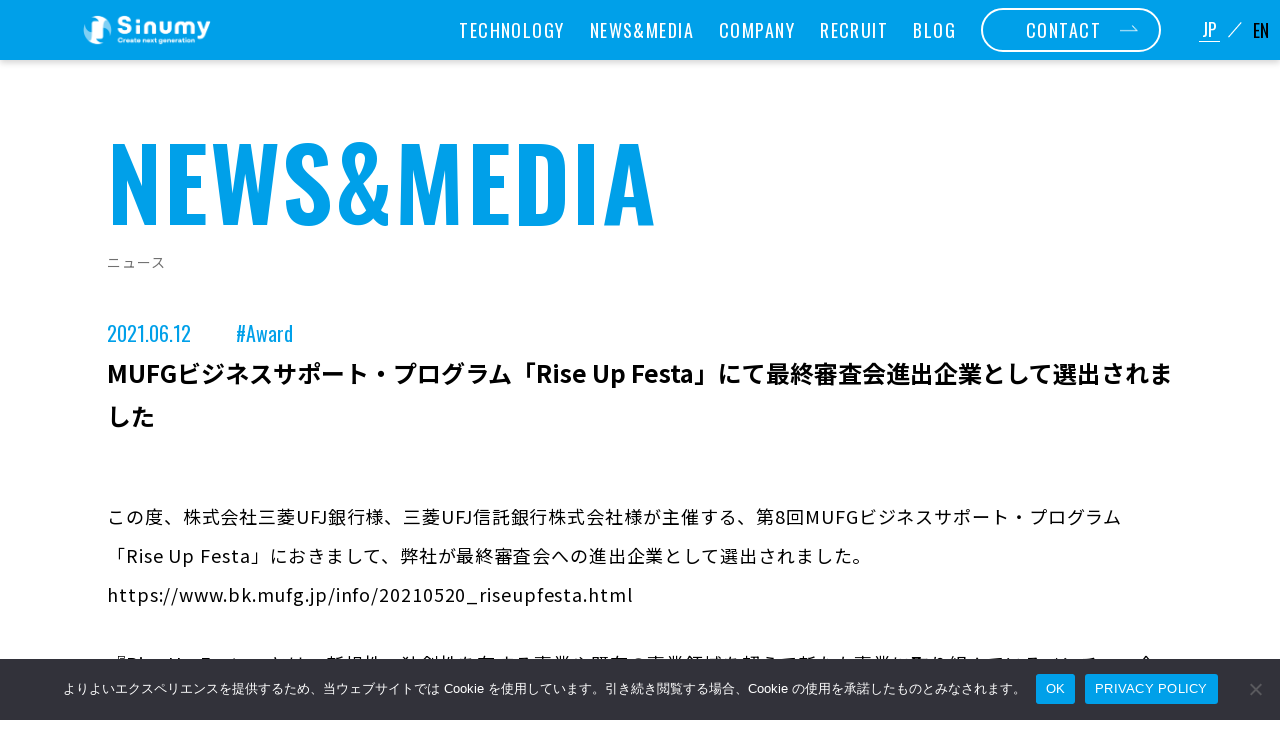

--- FILE ---
content_type: text/html; charset=UTF-8
request_url: https://corp.sinumy.com/2021/06/12/mufg%E3%83%93%E3%82%B8%E3%83%8D%E3%82%B9%E3%82%B5%E3%83%9D%E3%83%BC%E3%83%88%E3%83%BB%E3%83%97%E3%83%AD%E3%82%B0%E3%83%A9%E3%83%A0%E3%80%8Crise-up-festa%E3%80%8D%E3%81%AB%E3%81%A6%E6%9C%80%E7%B5%82/
body_size: 10226
content:

<!DOCTYPE html>
<html lang="ja">

<head>
<!-- Google Tag Manager -->
<script>(function(w,d,s,l,i){w[l]=w[l]||[];w[l].push({'gtm.start':
new Date().getTime(),event:'gtm.js'});var f=d.getElementsByTagName(s)[0],
j=d.createElement(s),dl=l!='dataLayer'?'&l='+l:'';j.async=true;j.src=
'https://www.googletagmanager.com/gtm.js?id='+i+dl;f.parentNode.insertBefore(j,f);
})(window,document,'script','dataLayer','GTM-K5GNFMQ');</script>
<!-- End Google Tag Manager -->

<!-- Google tag (gtag.js) -->
<script async src="https://www.googletagmanager.com/gtag/js?id=G-DQFEDQV5JR"></script>

<script>
 window.dataLayer = window.dataLayer || [];
 function gtag(){dataLayer.push(arguments);}
 gtag('js', new Date());
　gtag('config', 'G-DQFEDQV5JR');
</script>

    <meta charset="UTF-8">
    <meta name="viewport" content="width=device-width, initial-scale=1.0">
    
    <link rel="stylesheet" type="text/css" href="https://corp.sinumy.com/wp-content/themes/payless_thema/css/common.css">
    <link rel="stylesheet" type="text/css" href="https://corp.sinumy.com/wp-content/themes/payless_thema/css/style.css">
    <link rel="stylesheet" type="text/css" href="https://corp.sinumy.com/wp-content/themes/payless_thema/css/translate.css">

    <link href="https://fonts.googleapis.com/css2?family=Noto+Sans+JP:wght@400;700;900&family=Oswald:wght@400;600;700&display=swap" rel="stylesheet">
    
    <script src="https://corp.sinumy.com/wp-content/themes/payless_thema/js/jquery-3.5.1.min.js"></script>
    
<meta name='robots' content='index, follow, max-image-preview:large, max-snippet:-1, max-video-preview:-1' />

	<!-- This site is optimized with the Yoast SEO plugin v26.6 - https://yoast.com/wordpress/plugins/seo/ -->
	<title>MUFGビジネスサポート・プログラム「Rise Up Festa」にて最終審査会進出企業として選出されました - Sinumy</title>
	<meta name="description" content="タッチレス本人認証技術と高速高精度な位置測定技術 &quot;PaylessGate Technology&quot;を独自に開発し、人版ETCのような仮想の認証ゲートを作り出す技術を提供します。" />
	<link rel="canonical" href="https://corp.sinumy.com/2021/06/12/mufgビジネスサポート・プログラム「rise-up-festa」にて最終/" />
	<meta property="og:locale" content="ja_JP" />
	<meta property="og:type" content="article" />
	<meta property="og:title" content="MUFGビジネスサポート・プログラム「Rise Up Festa」にて最終審査会進出企業として選出されました - Sinumy" />
	<meta property="og:description" content="タッチレス本人認証技術と高速高精度な位置測定技術 &quot;PaylessGate Technology&quot;を独自に開発し、人版ETCのような仮想の認証ゲートを作り出す技術を提供します。" />
	<meta property="og:url" content="https://corp.sinumy.com/2021/06/12/mufgビジネスサポート・プログラム「rise-up-festa」にて最終/" />
	<meta property="og:site_name" content="Sinumy" />
	<meta property="article:published_time" content="2021-06-12T07:53:55+00:00" />
	<meta property="article:modified_time" content="2024-08-09T13:06:03+00:00" />
	<meta property="og:image" content="https://corp.sinumy.com/wp-content/uploads/2021/06/jan-canty-kQGWOSNC6ZA-unsplash-scaled-1.jpg" />
	<meta property="og:image:width" content="1996" />
	<meta property="og:image:height" content="2560" />
	<meta property="og:image:type" content="image/jpeg" />
	<meta name="author" content="adachi.yasuhiko" />
	<meta name="twitter:card" content="summary_large_image" />
	<meta name="twitter:label1" content="執筆者" />
	<meta name="twitter:data1" content="adachi.yasuhiko" />
	<meta name="twitter:label2" content="推定読み取り時間" />
	<meta name="twitter:data2" content="2分" />
	<script type="application/ld+json" class="yoast-schema-graph">{"@context":"https://schema.org","@graph":[{"@type":"WebPage","@id":"https://corp.sinumy.com/2021/06/12/mufg%e3%83%93%e3%82%b8%e3%83%8d%e3%82%b9%e3%82%b5%e3%83%9d%e3%83%bc%e3%83%88%e3%83%bb%e3%83%97%e3%83%ad%e3%82%b0%e3%83%a9%e3%83%a0%e3%80%8crise-up-festa%e3%80%8d%e3%81%ab%e3%81%a6%e6%9c%80%e7%b5%82/","url":"https://corp.sinumy.com/2021/06/12/mufg%e3%83%93%e3%82%b8%e3%83%8d%e3%82%b9%e3%82%b5%e3%83%9d%e3%83%bc%e3%83%88%e3%83%bb%e3%83%97%e3%83%ad%e3%82%b0%e3%83%a9%e3%83%a0%e3%80%8crise-up-festa%e3%80%8d%e3%81%ab%e3%81%a6%e6%9c%80%e7%b5%82/","name":"MUFGビジネスサポート・プログラム「Rise Up Festa」にて最終審査会進出企業として選出されました - Sinumy","isPartOf":{"@id":"https://corp.sinumy.com/#website"},"primaryImageOfPage":{"@id":"https://corp.sinumy.com/2021/06/12/mufg%e3%83%93%e3%82%b8%e3%83%8d%e3%82%b9%e3%82%b5%e3%83%9d%e3%83%bc%e3%83%88%e3%83%bb%e3%83%97%e3%83%ad%e3%82%b0%e3%83%a9%e3%83%a0%e3%80%8crise-up-festa%e3%80%8d%e3%81%ab%e3%81%a6%e6%9c%80%e7%b5%82/#primaryimage"},"image":{"@id":"https://corp.sinumy.com/2021/06/12/mufg%e3%83%93%e3%82%b8%e3%83%8d%e3%82%b9%e3%82%b5%e3%83%9d%e3%83%bc%e3%83%88%e3%83%bb%e3%83%97%e3%83%ad%e3%82%b0%e3%83%a9%e3%83%a0%e3%80%8crise-up-festa%e3%80%8d%e3%81%ab%e3%81%a6%e6%9c%80%e7%b5%82/#primaryimage"},"thumbnailUrl":"https://corp.sinumy.com/wp-content/uploads/2021/06/jan-canty-kQGWOSNC6ZA-unsplash-scaled-1.jpg","datePublished":"2021-06-12T07:53:55+00:00","dateModified":"2024-08-09T13:06:03+00:00","author":{"@id":"https://corp.sinumy.com/#/schema/person/d02c9c2ec3ac9c01b6526fac3bb855d5"},"description":"タッチレス本人認証技術と高速高精度な位置測定技術 \"PaylessGate Technology\"を独自に開発し、人版ETCのような仮想の認証ゲートを作り出す技術を提供します。","breadcrumb":{"@id":"https://corp.sinumy.com/2021/06/12/mufg%e3%83%93%e3%82%b8%e3%83%8d%e3%82%b9%e3%82%b5%e3%83%9d%e3%83%bc%e3%83%88%e3%83%bb%e3%83%97%e3%83%ad%e3%82%b0%e3%83%a9%e3%83%a0%e3%80%8crise-up-festa%e3%80%8d%e3%81%ab%e3%81%a6%e6%9c%80%e7%b5%82/#breadcrumb"},"inLanguage":"ja","potentialAction":[{"@type":"ReadAction","target":["https://corp.sinumy.com/2021/06/12/mufg%e3%83%93%e3%82%b8%e3%83%8d%e3%82%b9%e3%82%b5%e3%83%9d%e3%83%bc%e3%83%88%e3%83%bb%e3%83%97%e3%83%ad%e3%82%b0%e3%83%a9%e3%83%a0%e3%80%8crise-up-festa%e3%80%8d%e3%81%ab%e3%81%a6%e6%9c%80%e7%b5%82/"]}]},{"@type":"ImageObject","inLanguage":"ja","@id":"https://corp.sinumy.com/2021/06/12/mufg%e3%83%93%e3%82%b8%e3%83%8d%e3%82%b9%e3%82%b5%e3%83%9d%e3%83%bc%e3%83%88%e3%83%bb%e3%83%97%e3%83%ad%e3%82%b0%e3%83%a9%e3%83%a0%e3%80%8crise-up-festa%e3%80%8d%e3%81%ab%e3%81%a6%e6%9c%80%e7%b5%82/#primaryimage","url":"https://corp.sinumy.com/wp-content/uploads/2021/06/jan-canty-kQGWOSNC6ZA-unsplash-scaled-1.jpg","contentUrl":"https://corp.sinumy.com/wp-content/uploads/2021/06/jan-canty-kQGWOSNC6ZA-unsplash-scaled-1.jpg","width":1996,"height":2560},{"@type":"BreadcrumbList","@id":"https://corp.sinumy.com/2021/06/12/mufg%e3%83%93%e3%82%b8%e3%83%8d%e3%82%b9%e3%82%b5%e3%83%9d%e3%83%bc%e3%83%88%e3%83%bb%e3%83%97%e3%83%ad%e3%82%b0%e3%83%a9%e3%83%a0%e3%80%8crise-up-festa%e3%80%8d%e3%81%ab%e3%81%a6%e6%9c%80%e7%b5%82/#breadcrumb","itemListElement":[{"@type":"ListItem","position":1,"name":"ホーム","item":"https://corp.sinumy.com/"},{"@type":"ListItem","position":2,"name":"News＆Media","item":"https://corp.sinumy.com/news-media/"},{"@type":"ListItem","position":3,"name":"MUFGビジネスサポート・プログラム「Rise Up Festa」にて最終審査会進出企業として選出されました"}]},{"@type":"WebSite","@id":"https://corp.sinumy.com/#website","url":"https://corp.sinumy.com/","name":"Sinumy","description":"シームレスな体験で世界を幸せに","potentialAction":[{"@type":"SearchAction","target":{"@type":"EntryPoint","urlTemplate":"https://corp.sinumy.com/?s={search_term_string}"},"query-input":{"@type":"PropertyValueSpecification","valueRequired":true,"valueName":"search_term_string"}}],"inLanguage":"ja"},{"@type":"Person","@id":"https://corp.sinumy.com/#/schema/person/d02c9c2ec3ac9c01b6526fac3bb855d5","name":"adachi.yasuhiko","image":{"@type":"ImageObject","inLanguage":"ja","@id":"https://corp.sinumy.com/#/schema/person/image/","url":"https://secure.gravatar.com/avatar/419bf19edfa32fab4713368b5916610231f8447ee85c8ccf70f6d9c138659e7d?s=96&d=blank&r=g","contentUrl":"https://secure.gravatar.com/avatar/419bf19edfa32fab4713368b5916610231f8447ee85c8ccf70f6d9c138659e7d?s=96&d=blank&r=g","caption":"adachi.yasuhiko"},"sameAs":["https://corp.sinumy.com"],"url":"https://corp.sinumy.com/author/pg_kanri/"}]}</script>
	<!-- / Yoast SEO plugin. -->


<link rel='dns-prefetch' href='//translate.google.com' />
<link rel="alternate" type="application/rss+xml" title="Sinumy &raquo; MUFGビジネスサポート・プログラム「Rise Up Festa」にて最終審査会進出企業として選出されました のコメントのフィード" href="https://corp.sinumy.com/2021/06/12/mufg%e3%83%93%e3%82%b8%e3%83%8d%e3%82%b9%e3%82%b5%e3%83%9d%e3%83%bc%e3%83%88%e3%83%bb%e3%83%97%e3%83%ad%e3%82%b0%e3%83%a9%e3%83%a0%e3%80%8crise-up-festa%e3%80%8d%e3%81%ab%e3%81%a6%e6%9c%80%e7%b5%82/feed/" />
<link rel="alternate" title="oEmbed (JSON)" type="application/json+oembed" href="https://corp.sinumy.com/wp-json/oembed/1.0/embed?url=https%3A%2F%2Fcorp.sinumy.com%2F2021%2F06%2F12%2Fmufg%25e3%2583%2593%25e3%2582%25b8%25e3%2583%258d%25e3%2582%25b9%25e3%2582%25b5%25e3%2583%259d%25e3%2583%25bc%25e3%2583%2588%25e3%2583%25bb%25e3%2583%2597%25e3%2583%25ad%25e3%2582%25b0%25e3%2583%25a9%25e3%2583%25a0%25e3%2580%258crise-up-festa%25e3%2580%258d%25e3%2581%25ab%25e3%2581%25a6%25e6%259c%2580%25e7%25b5%2582%2F" />
<link rel="alternate" title="oEmbed (XML)" type="text/xml+oembed" href="https://corp.sinumy.com/wp-json/oembed/1.0/embed?url=https%3A%2F%2Fcorp.sinumy.com%2F2021%2F06%2F12%2Fmufg%25e3%2583%2593%25e3%2582%25b8%25e3%2583%258d%25e3%2582%25b9%25e3%2582%25b5%25e3%2583%259d%25e3%2583%25bc%25e3%2583%2588%25e3%2583%25bb%25e3%2583%2597%25e3%2583%25ad%25e3%2582%25b0%25e3%2583%25a9%25e3%2583%25a0%25e3%2580%258crise-up-festa%25e3%2580%258d%25e3%2581%25ab%25e3%2581%25a6%25e6%259c%2580%25e7%25b5%2582%2F&#038;format=xml" />
<style id='wp-img-auto-sizes-contain-inline-css' type='text/css'>
img:is([sizes=auto i],[sizes^="auto," i]){contain-intrinsic-size:3000px 1500px}
/*# sourceURL=wp-img-auto-sizes-contain-inline-css */
</style>
<style id='wp-emoji-styles-inline-css' type='text/css'>

	img.wp-smiley, img.emoji {
		display: inline !important;
		border: none !important;
		box-shadow: none !important;
		height: 1em !important;
		width: 1em !important;
		margin: 0 0.07em !important;
		vertical-align: -0.1em !important;
		background: none !important;
		padding: 0 !important;
	}
/*# sourceURL=wp-emoji-styles-inline-css */
</style>
<style id='wp-block-library-inline-css' type='text/css'>
:root{--wp-block-synced-color:#7a00df;--wp-block-synced-color--rgb:122,0,223;--wp-bound-block-color:var(--wp-block-synced-color);--wp-editor-canvas-background:#ddd;--wp-admin-theme-color:#007cba;--wp-admin-theme-color--rgb:0,124,186;--wp-admin-theme-color-darker-10:#006ba1;--wp-admin-theme-color-darker-10--rgb:0,107,160.5;--wp-admin-theme-color-darker-20:#005a87;--wp-admin-theme-color-darker-20--rgb:0,90,135;--wp-admin-border-width-focus:2px}@media (min-resolution:192dpi){:root{--wp-admin-border-width-focus:1.5px}}.wp-element-button{cursor:pointer}:root .has-very-light-gray-background-color{background-color:#eee}:root .has-very-dark-gray-background-color{background-color:#313131}:root .has-very-light-gray-color{color:#eee}:root .has-very-dark-gray-color{color:#313131}:root .has-vivid-green-cyan-to-vivid-cyan-blue-gradient-background{background:linear-gradient(135deg,#00d084,#0693e3)}:root .has-purple-crush-gradient-background{background:linear-gradient(135deg,#34e2e4,#4721fb 50%,#ab1dfe)}:root .has-hazy-dawn-gradient-background{background:linear-gradient(135deg,#faaca8,#dad0ec)}:root .has-subdued-olive-gradient-background{background:linear-gradient(135deg,#fafae1,#67a671)}:root .has-atomic-cream-gradient-background{background:linear-gradient(135deg,#fdd79a,#004a59)}:root .has-nightshade-gradient-background{background:linear-gradient(135deg,#330968,#31cdcf)}:root .has-midnight-gradient-background{background:linear-gradient(135deg,#020381,#2874fc)}:root{--wp--preset--font-size--normal:16px;--wp--preset--font-size--huge:42px}.has-regular-font-size{font-size:1em}.has-larger-font-size{font-size:2.625em}.has-normal-font-size{font-size:var(--wp--preset--font-size--normal)}.has-huge-font-size{font-size:var(--wp--preset--font-size--huge)}.has-text-align-center{text-align:center}.has-text-align-left{text-align:left}.has-text-align-right{text-align:right}.has-fit-text{white-space:nowrap!important}#end-resizable-editor-section{display:none}.aligncenter{clear:both}.items-justified-left{justify-content:flex-start}.items-justified-center{justify-content:center}.items-justified-right{justify-content:flex-end}.items-justified-space-between{justify-content:space-between}.screen-reader-text{border:0;clip-path:inset(50%);height:1px;margin:-1px;overflow:hidden;padding:0;position:absolute;width:1px;word-wrap:normal!important}.screen-reader-text:focus{background-color:#ddd;clip-path:none;color:#444;display:block;font-size:1em;height:auto;left:5px;line-height:normal;padding:15px 23px 14px;text-decoration:none;top:5px;width:auto;z-index:100000}html :where(.has-border-color){border-style:solid}html :where([style*=border-top-color]){border-top-style:solid}html :where([style*=border-right-color]){border-right-style:solid}html :where([style*=border-bottom-color]){border-bottom-style:solid}html :where([style*=border-left-color]){border-left-style:solid}html :where([style*=border-width]){border-style:solid}html :where([style*=border-top-width]){border-top-style:solid}html :where([style*=border-right-width]){border-right-style:solid}html :where([style*=border-bottom-width]){border-bottom-style:solid}html :where([style*=border-left-width]){border-left-style:solid}html :where(img[class*=wp-image-]){height:auto;max-width:100%}:where(figure){margin:0 0 1em}html :where(.is-position-sticky){--wp-admin--admin-bar--position-offset:var(--wp-admin--admin-bar--height,0px)}@media screen and (max-width:600px){html :where(.is-position-sticky){--wp-admin--admin-bar--position-offset:0px}}
/*wp_block_styles_on_demand_placeholder:696c74c7bba2f*/
/*# sourceURL=wp-block-library-inline-css */
</style>
<style id='classic-theme-styles-inline-css' type='text/css'>
/*! This file is auto-generated */
.wp-block-button__link{color:#fff;background-color:#32373c;border-radius:9999px;box-shadow:none;text-decoration:none;padding:calc(.667em + 2px) calc(1.333em + 2px);font-size:1.125em}.wp-block-file__button{background:#32373c;color:#fff;text-decoration:none}
/*# sourceURL=/wp-includes/css/classic-themes.min.css */
</style>
<link rel='stylesheet' id='cookie-notice-front-css' href='https://corp.sinumy.com/wp-content/plugins/cookie-notice/css/front.min.css?ver=2.5.11' type='text/css' media='all' />
<link rel='stylesheet' id='google-language-translator-css' href='https://corp.sinumy.com/wp-content/plugins/google-language-translator/css/style.css?ver=6.0.20' type='text/css' media='' />
<script type="text/javascript" id="cookie-notice-front-js-before">
/* <![CDATA[ */
var cnArgs = {"ajaxUrl":"https:\/\/corp.sinumy.com\/wp-admin\/admin-ajax.php","nonce":"36dc9ed22b","hideEffect":"fade","position":"bottom","onScroll":false,"onScrollOffset":100,"onClick":false,"cookieName":"cookie_notice_accepted","cookieTime":2592000,"cookieTimeRejected":2592000,"globalCookie":false,"redirection":false,"cache":false,"revokeCookies":false,"revokeCookiesOpt":"automatic"};

//# sourceURL=cookie-notice-front-js-before
/* ]]> */
</script>
<script type="text/javascript" src="https://corp.sinumy.com/wp-content/plugins/cookie-notice/js/front.min.js?ver=2.5.11" id="cookie-notice-front-js"></script>
<script type="text/javascript" src="https://corp.sinumy.com/wp-includes/js/jquery/jquery.min.js?ver=3.7.1" id="jquery-core-js"></script>
<script type="text/javascript" src="https://corp.sinumy.com/wp-includes/js/jquery/jquery-migrate.min.js?ver=3.4.1" id="jquery-migrate-js"></script>
<link rel="https://api.w.org/" href="https://corp.sinumy.com/wp-json/" /><link rel="alternate" title="JSON" type="application/json" href="https://corp.sinumy.com/wp-json/wp/v2/posts/8627" /><link rel="EditURI" type="application/rsd+xml" title="RSD" href="https://corp.sinumy.com/xmlrpc.php?rsd" />
<meta name="generator" content="WordPress 6.9" />
<link rel='shortlink' href='https://corp.sinumy.com/?p=8627' />
<style>p.hello{font-size:12px;color:darkgray;}#google_language_translator,#flags{text-align:left;}#google_language_translator{clear:both;}#flags{width:165px;}#flags a{display:inline-block;margin-right:2px;}#google_language_translator{width:auto!important;}div.skiptranslate.goog-te-gadget{display:inline!important;}.goog-tooltip{display: none!important;}.goog-tooltip:hover{display: none!important;}.goog-text-highlight{background-color:transparent!important;border:none!important;box-shadow:none!important;}#google_language_translator{display:none;}#google_language_translator{color:transparent;}body{top:0px!important;}#goog-gt-{display:none!important;}font font{background-color:transparent!important;box-shadow:none!important;position:initial!important;}#glt-translate-trigger{left:20px;right:auto;}#glt-translate-trigger > span{color:#ffffff;}#glt-translate-trigger{background:#f89406;}.goog-te-gadget .goog-te-combo{width:100%;}</style><link rel="icon" href="https://corp.sinumy.com/wp-content/uploads/2023/12/favicon.ico" sizes="32x32" />
<link rel="icon" href="https://corp.sinumy.com/wp-content/uploads/2023/12/favicon.ico" sizes="192x192" />
<link rel="apple-touch-icon" href="https://corp.sinumy.com/wp-content/uploads/2023/12/favicon.ico" />
<meta name="msapplication-TileImage" content="https://corp.sinumy.com/wp-content/uploads/2023/12/favicon.ico" />
</head>

<body>
<!-------------------------------------------------------------------->

<header id="header">
    <div class="inner">
        <a class="header_logo" href="https://corp.sinumy.com">
            <img src="https://corp.sinumy.com/wp-content/themes/payless_thema/img/cmn/logo.png" alt="Sinumy">
        </a>
        <div class="header_right">
            <ul>
                <li>
                    <a href="https://corp.sinumy.com/technology/">TECHNOLOGY</a>
                </li>
                <!-- <li class="drop_down_menu_anckor">
                    <a class="not_btn" tabindex="-1">SERVICE</a>
                    <div class="drop_down_menu">
                        <ul>
                            <li>
                                <a target="_blank" href="https://corp.sinumy.com/sinumy/">
                                    <img src="https://corp.sinumy.com/wp-content/themes/payless_thema/img/cmn/header_child_menu_1.png" alt="Sinumy">
                                </a>
                            </li>
                        </ul>
                    </div>
                </li> -->
                <li>
                    <a href="https://corp.sinumy.com/news-media/">NEWS&MEDIA</a>
                </li>
                <li>
                    <a href="https://corp.sinumy.com/company/">COMPANY</a>
                </li>
                <li>
                    <a href="https://corp.sinumy.com/recruit/">RECRUIT</a>
                </li>
                <li>
                    <a href="https://note.com/sinumy" target="_blank">BLOG</a>
                </li>
            </ul>
            <a class="header_contact" href="https://corp.sinumy.com/contact/">CONTACT</a>
            <div class="language">
                <a href="#" class="nturl notranslate ja Japanese single-language flag" title="Japanese" data-lang="Japanese">JP</a>
                <img src="https://corp.sinumy.com/wp-content/themes/payless_thema/img/cmn/language.png" alt="/">
                <a href="#" class="nturl notranslate en united-states single-language flag" title="English" data-lang="English">EN</a>
            </div>
        </div>
    </div>
	<div id="nav-toggle">
		<div>
			<span></span>
			<span></span>
			<span></span>
		</div>
	</div>
	<nav id="global-nav">
        <div class="header_menu_sp">
            <ul>
                <li>
                    <a href="https://corp.sinumy.com/technology/">TECHNOLOGY</a>
                </li>
                <!-- <li>
                    <a class="not_btn" tabindex="-1">SERVICE</a>
                </li> -->
                <!-- <li class="lp_a">
                    <a target="_blank" href="https://corp.sinumy.com/sinumy/">
                        <img src="https://corp.sinumy.com/wp-content/themes/payless_thema/img/cmn/header_child_menu_1_sp.png" alt="Sinumy">
                    </a>
                </li> -->
                <li>
                    <a href="https://corp.sinumy.com/news-media/">NEWS&MEDIA</a>
                </li>
                <li>
                    <a href="https://corp.sinumy.com/company/">COMPANY</a>
                </li>
                <li>
                    <a href="https://corp.sinumy.com/recruit/">RECRUIT</a>
                </li>
                <li>
                    <a href="https://note.com/sinumy" target="_blank">BLOG</a>
                </li>
            </ul>
            <a class="header_contact" href="https://corp.sinumy.com/contact/">CONTACT</a>
            <div class="language">
                <a href="#" class="nturl notranslate ja Japanese single-language flag" title="Japanese" data-lang="Japanese">JP</a>
                <img src="https://corp.sinumy.com/wp-content/themes/payless_thema/img/cmn/language.png" alt="/">
                <a href="#" class="nturl notranslate en united-states single-language flag" title="English" data-lang="English">EN</a>
            </div>
        </div>
	</nav>
</header>

<div class="header_space"></div>
<section class="lower_top_sec">
    <div class="inner">
        <h2>NEWS&MEDIA</h2>
        <p>ニュース</p>
    </div>
</section>

<section class="single_sec">
    <div class="inner">
		<div class="single_area">

							<div class="single_ttl">
					<div class="single_ttl_top">
						<p class="date">2021.06.12</p>
						<ul class="cate_ul">
                                                        <li>#Award</li>
                                                    </ul>
					</div>
					<h1>MUFGビジネスサポート・プログラム「Rise Up Festa」にて最終審査会進出企業として選出されました</h1>
				</div>

				<div class="single_contents">
					
<p>この度、株式会社三菱UFJ銀行様、三菱UFJ信託銀行株式会社様が主催する、第8回MUFGビジネスサポート・プログラム「Rise Up Festa」におきまして、弊社が最終審査会への進出企業として選出されました。<br><a href="https://www.bk.mufg.jp/info/20210520_riseupfesta.html" target="_blank" rel="noreferrer noopener">https://www.bk.mufg.jp/info/20210520_riseupfesta.html</a></p>



<p>『Rise Up Festa』とは、新規性・独創性を有する事業や既存の事業領域を超えて新たな事業に取り組んでいるベンチャー企業に対し、三菱ＵＦＪフィナンシャル・グループ (MUFG)のネットワークや経営支援等これまでに培ってきた豊富なノウハウを最大限活かし、 今後の成長が期待される4分野で、新たな事業にチャレンジする企業をRise Up Familyとして中長期的にサポートしていくプログラムです。<br><a href="https://www.bk.mufg.jp/houjin/festa/index.html" target="_blank" rel="noreferrer noopener">https://www.bk.mufg.jp/houjin/festa/index.html</a></p>



<p>今後もPaylessGateは”シームレスな体験で世界を幸せに / We make the world happy by providing a seamless experience”を実現するために、事業を進めてまいります。</p>
    					</div>
			
		</div>
		<a class="btn to_prev" href="https://corp.sinumy.com/news-media/">All News</a>
    </div>
</section>


<section class="footer_top_sec">
    <div class="inner">
        <div class="footer_top_flex">
            <div class="footer_top_box">
                <h2>RECRUIT</h2>
                <p class="footer_top_box_p1">採用情報</p>
                <p class="footer_top_box_p2"><span class="din">Sinumy</span>では現在、<br>
                    ハンズフリーで認証や決済ができる、<br>
                    シームレスな社会を一緒に作っていきたい<br>
                    メンバーを募集しています！</p>
                <a class="btn" href="https://corp.sinumy.com/recruit/">Join Our Team</a>
            </div>
            <div class="footer_top_box">
                <h2>CONTACT</h2>
                <p class="footer_top_box_p1">お問い合わせ</p>
                <p class="footer_top_box_p2">お問い合わせはこちらから</p>
                <a class="btn" href="https://corp.sinumy.com/contact/">Contact Us</a>
            </div>
        </div>
    </div>
</section>

<footer>
    <div class="inner">
        <div class="scroll_top_btn">
            <img src="https://corp.sinumy.com/wp-content/themes/payless_thema/img/cmn/page_top_btn.png" alt="">
        </div>
        <div class="footer_flex">
            <div class="footer_box_l">
                <a class="footer_logo" href="https://corp.sinumy.com">
                    <img src="https://corp.sinumy.com/wp-content/themes/payless_thema/img/cmn/logo.png" alt="">
                </a>
                <p>〒 530 - 0017<br>
                    大阪市北区角田町 8 番 47 号<br>
                    阪急グランドビル 26 階<br>
                    TEL : 06-7777-1875</p>
            </div>
            <div class="footer_box_r">
                <ul>
                    <li>
                        <a href="https://corp.sinumy.com">TOP</a>
                    </li>
                    <li>
                        <a href="https://corp.sinumy.com/technology/">TECHNOLOGY</a>
                    </li>
                    <li>
                        <a href="https://corp.sinumy.com/news-media/">NEWS＆MEDIA</a>
                    </li>
                </ul>
                <ul>
                    <li>
                        <a href="https://corp.sinumy.com/company/">COMPANY</a>
                    </li>
                    <li>
                        <a href="https://corp.sinumy.com/recruit/">RECRUIT</a>
                    </li>
                    <li>
                        <a href="https://note.com/sinumy" target="_blank">BLOG</a>
                    </li>
                    <li>
                        <a href="https://corp.sinumy.com/contact/">CONTACT</a>
                    </li>
                    <li>
                        <a href="https://corp.sinumy.com/privacy-policy/">PRIVACY POLICY</a>
                    </li>
                    <li>
                        <a href="https://corp.sinumy.com/terms-of-service/">TERMS OF SERVICE</a>
                    </li>
                </ul>
            </div>
        </div>
        <ul class="sns_btn">
            <li>
                <a href="https://www.facebook.com/sinumycorp" target="_blank">
                    <img src="https://corp.sinumy.com/wp-content/themes/payless_thema/img/cmn/facebook.png" alt="">
                </a>
            </li>
            <li>
                <a href="https://x.com/sinumycorp" target="_blank">
                    <img src="https://corp.sinumy.com/wp-content/themes/payless_thema/img/cmn/twitter.png" alt="">
                </a>
            </li>
        </ul>
        <p class="copy">©2023 Sinumy Co.,Ltd.</p>
    </div>
</footer>

<!-------------------------------------------------------------------->
<script type="speculationrules">
{"prefetch":[{"source":"document","where":{"and":[{"href_matches":"/*"},{"not":{"href_matches":["/wp-*.php","/wp-admin/*","/wp-content/uploads/*","/wp-content/*","/wp-content/plugins/*","/wp-content/themes/payless_thema/*","/*\\?(.+)"]}},{"not":{"selector_matches":"a[rel~=\"nofollow\"]"}},{"not":{"selector_matches":".no-prefetch, .no-prefetch a"}}]},"eagerness":"conservative"}]}
</script>
<div id="flags" style="display:none" class="size18"><ul id="sortable" class="ui-sortable"><li id="English"><a href="#" title="English" class="nturl notranslate en flag united-states"></a></li><li id="Japanese"><a href="#" title="Japanese" class="nturl notranslate ja flag Japanese"></a></li></ul></div><div id='glt-footer'><div id="google_language_translator" class="default-language-ja"></div></div><script>function GoogleLanguageTranslatorInit() { new google.translate.TranslateElement({pageLanguage: 'ja', includedLanguages:'en,ja', autoDisplay: false}, 'google_language_translator');}</script><script type="text/javascript" src="https://corp.sinumy.com/wp-content/plugins/google-language-translator/js/scripts.js?ver=6.0.20" id="scripts-js"></script>
<script type="text/javascript" src="//translate.google.com/translate_a/element.js?cb=GoogleLanguageTranslatorInit" id="scripts-google-js"></script>
<script id="wp-emoji-settings" type="application/json">
{"baseUrl":"https://s.w.org/images/core/emoji/17.0.2/72x72/","ext":".png","svgUrl":"https://s.w.org/images/core/emoji/17.0.2/svg/","svgExt":".svg","source":{"concatemoji":"https://corp.sinumy.com/wp-includes/js/wp-emoji-release.min.js?ver=6.9"}}
</script>
<script type="module">
/* <![CDATA[ */
/*! This file is auto-generated */
const a=JSON.parse(document.getElementById("wp-emoji-settings").textContent),o=(window._wpemojiSettings=a,"wpEmojiSettingsSupports"),s=["flag","emoji"];function i(e){try{var t={supportTests:e,timestamp:(new Date).valueOf()};sessionStorage.setItem(o,JSON.stringify(t))}catch(e){}}function c(e,t,n){e.clearRect(0,0,e.canvas.width,e.canvas.height),e.fillText(t,0,0);t=new Uint32Array(e.getImageData(0,0,e.canvas.width,e.canvas.height).data);e.clearRect(0,0,e.canvas.width,e.canvas.height),e.fillText(n,0,0);const a=new Uint32Array(e.getImageData(0,0,e.canvas.width,e.canvas.height).data);return t.every((e,t)=>e===a[t])}function p(e,t){e.clearRect(0,0,e.canvas.width,e.canvas.height),e.fillText(t,0,0);var n=e.getImageData(16,16,1,1);for(let e=0;e<n.data.length;e++)if(0!==n.data[e])return!1;return!0}function u(e,t,n,a){switch(t){case"flag":return n(e,"\ud83c\udff3\ufe0f\u200d\u26a7\ufe0f","\ud83c\udff3\ufe0f\u200b\u26a7\ufe0f")?!1:!n(e,"\ud83c\udde8\ud83c\uddf6","\ud83c\udde8\u200b\ud83c\uddf6")&&!n(e,"\ud83c\udff4\udb40\udc67\udb40\udc62\udb40\udc65\udb40\udc6e\udb40\udc67\udb40\udc7f","\ud83c\udff4\u200b\udb40\udc67\u200b\udb40\udc62\u200b\udb40\udc65\u200b\udb40\udc6e\u200b\udb40\udc67\u200b\udb40\udc7f");case"emoji":return!a(e,"\ud83e\u1fac8")}return!1}function f(e,t,n,a){let r;const o=(r="undefined"!=typeof WorkerGlobalScope&&self instanceof WorkerGlobalScope?new OffscreenCanvas(300,150):document.createElement("canvas")).getContext("2d",{willReadFrequently:!0}),s=(o.textBaseline="top",o.font="600 32px Arial",{});return e.forEach(e=>{s[e]=t(o,e,n,a)}),s}function r(e){var t=document.createElement("script");t.src=e,t.defer=!0,document.head.appendChild(t)}a.supports={everything:!0,everythingExceptFlag:!0},new Promise(t=>{let n=function(){try{var e=JSON.parse(sessionStorage.getItem(o));if("object"==typeof e&&"number"==typeof e.timestamp&&(new Date).valueOf()<e.timestamp+604800&&"object"==typeof e.supportTests)return e.supportTests}catch(e){}return null}();if(!n){if("undefined"!=typeof Worker&&"undefined"!=typeof OffscreenCanvas&&"undefined"!=typeof URL&&URL.createObjectURL&&"undefined"!=typeof Blob)try{var e="postMessage("+f.toString()+"("+[JSON.stringify(s),u.toString(),c.toString(),p.toString()].join(",")+"));",a=new Blob([e],{type:"text/javascript"});const r=new Worker(URL.createObjectURL(a),{name:"wpTestEmojiSupports"});return void(r.onmessage=e=>{i(n=e.data),r.terminate(),t(n)})}catch(e){}i(n=f(s,u,c,p))}t(n)}).then(e=>{for(const n in e)a.supports[n]=e[n],a.supports.everything=a.supports.everything&&a.supports[n],"flag"!==n&&(a.supports.everythingExceptFlag=a.supports.everythingExceptFlag&&a.supports[n]);var t;a.supports.everythingExceptFlag=a.supports.everythingExceptFlag&&!a.supports.flag,a.supports.everything||((t=a.source||{}).concatemoji?r(t.concatemoji):t.wpemoji&&t.twemoji&&(r(t.twemoji),r(t.wpemoji)))});
//# sourceURL=https://corp.sinumy.com/wp-includes/js/wp-emoji-loader.min.js
/* ]]> */
</script>

		<!-- Cookie Notice plugin v2.5.11 by Hu-manity.co https://hu-manity.co/ -->
		<div id="cookie-notice" role="dialog" class="cookie-notice-hidden cookie-revoke-hidden cn-position-bottom" aria-label="Cookie Notice" style="background-color: rgba(50,50,58,1);"><div class="cookie-notice-container" style="color: #fff"><span id="cn-notice-text" class="cn-text-container">よりよいエクスペリエンスを提供するため、当ウェブサイトでは Cookie を使用しています。引き続き閲覧する場合、Cookie の使用を承諾したものとみなされます。</span><span id="cn-notice-buttons" class="cn-buttons-container"><button id="cn-accept-cookie" data-cookie-set="accept" class="cn-set-cookie cn-button" aria-label="OK" style="background-color: #00a0e9">OK</button><button data-link-url="https://corp.sinumy.com/privacy-policy/" data-link-target="_blank" id="cn-more-info" class="cn-more-info cn-button" aria-label="PRIVACY POLICY" style="background-color: #00a0e9">PRIVACY POLICY</button></span><button type="button" id="cn-close-notice" data-cookie-set="accept" class="cn-close-icon" aria-label="いいえ"></button></div>
			
		</div>
		<!-- / Cookie Notice plugin -->
<script type="text/javascript" src="https://corp.sinumy.com/wp-content/themes/payless_thema/js/slick.min.js"></script>
<script type="text/javascript" src="https://corp.sinumy.com/wp-content/themes/payless_thema/js/script.js"></script>

</body>
</html>


--- FILE ---
content_type: text/css
request_url: https://corp.sinumy.com/wp-content/themes/payless_thema/css/common.css
body_size: 2368
content:
@charset "UTF-8";
/* CSS Document */
/* CSS Document */
/* CSS Document */
/* CSS Document */
html, body, div, span, applet, object, iframe,
h1, h2, h3, h4, h5, h6, p, blockquote, pre,
a, abbr, acronym, address, big, cite, code,
del, dfn, em, img, ins, kbd, q, s, samp,
small, strike, strong, sub, sup, tt, var,
b, u, i, center,
dl, dt, dd, ol, ul, li,
fieldset, form, label, legend,
table, caption, tbody, tfoot, thead, tr, th, td,
article, aside, canvas, details, embed,
figure, figcaption, footer, header, hgroup,
menu, nav, output, ruby, section, summary,
time, mark, audio, video {
  margin: 0;
  padding: 0;
  border: 0;
  font-size: 100%;
  font: inherit;
  vertical-align: baseline;
}

article, aside, details, figcaption, figure,
footer, header, hgroup, menu, nav, section {
  display: block;
}

body {
  line-height: 1;
}

ol, ul {
  list-style: none;
}

blockquote, q {
  quotes: none;
}

blockquote:before, blockquote:after,
q:before, q:after {
  content: "";
  content: none;
}

table {
  border-collapse: collapse;
  border-spacing: 0;
}

body {
  letter-spacing: 0;
  line-height: 1.8;
  color: #000;
  font-family: "Oswald", sans-serif;
  font-family: "Noto Sans JP", sans-serif;
  font-weight: 400;
  overflow-x: hidden;
}

.din,
.oswald,
.en {
  font-family: "Oswald", sans-serif;
}

html {
  font-size: 62.5%;
  overflow-x: hidden;
}

* {
  box-sizing: border-box;
}

a {
  text-decoration: none;
  color: #000;
  font-weight: 500;
  transition: 0.5s;
}

a:hover {
  opacity: 0.7;
}

img {
  width: 100%;
  vertical-align: top;
}

textarea {
  resize: none;
}

.slick-slide:focus {
  outline: none;
}

.slick-slide a:focus {
  outline: none;
}

input[type=text],
input[type=password],
textarea,
select {
  outline: none;
  -webkit-appearance: none;
}

.pc {
  display: block !important;
}

.sp {
  display: none !important;
}

@media all and (max-width: 500px) {
  .pc {
    display: none !important;
  }
  .sp {
    display: block !important;
  }
}
figure {
  margin: 0 !important;
}

.pagination {
  margin-top: 80px;
}
.pagination .pagination_b {
  width: 100%;
  display: flex;
  justify-content: center;
  align-items: center;
}
.pagination .pagination_b li {
  padding: 0 20px;
}
.pagination .pagination_b li a {
  font-size: 2.4rem;
  color: #222222;
  transition: 0s;
  display: block;
  text-align: center;
}
.pagination .pagination_b li.current a {
  color: #00A0E9;
}
.pagination .pagination_b .previous a,
.pagination .pagination_b .next a {
  display: block;
  width: 12px;
  height: 18px;
  background-size: contain;
  background-repeat: no-repeat;
  background-position: center;
}
.pagination .pagination_b .previous a {
  background-image: url(../img/cmn/page_l.png);
}
.pagination .pagination_b .next a {
  background-image: url(../img/cmn/page_r.png);
}

@media all and (max-width: 500px) {
  .pagination {
    margin-top: 40px;
    position: relative;
  }
  .pagination .pagination_b li:not(.current, .previous, .next) {
    display: none;
  }
  .pagination .pagination_b .previous a,
  .pagination .pagination_b .next a {
    width: 10px;
    height: 15px;
  }
}
/* ***********************************************************
*   ヘッダー幅調整
* *********************************************************** */
.header_space {
  height: 60px;
}

.anckor {
  padding-top: 60px;
  margin-top: -60px;
}

/* Slider */
.slick-slider {
  position: relative;
  display: block;
  box-sizing: border-box;
  -webkit-touch-callout: none;
  -webkit-user-select: none;
  -moz-user-select: none;
  user-select: none;
  touch-action: pan-y;
  -webkit-tap-highlight-color: transparent;
}

.slick-list {
  position: relative;
  overflow: hidden;
  display: block;
  margin: 0;
  padding: 0;
}
.slick-list:focus {
  outline: none;
}
.slick-list.dragging {
  cursor: pointer;
  cursor: hand;
}

.slick-slider .slick-track,
.slick-slider .slick-list {
  transform: translate3d(0, 0, 0);
}

.slick-track {
  position: relative;
  left: 0;
  top: 0;
  display: block;
  margin-left: auto;
  margin-right: auto;
}
.slick-track:before, .slick-track:after {
  content: "";
  display: table;
}
.slick-track:after {
  clear: both;
}
.slick-loading .slick-track {
  visibility: hidden;
}

.slick-slide {
  float: left;
  height: 100%;
  min-height: 1px;
  display: none;
}
[dir=rtl] .slick-slide {
  float: right;
}
.slick-slide img {
  display: block;
}
.slick-slide.slick-loading img {
  display: none;
}
.slick-slide.dragging img {
  pointer-events: none;
}
.slick-initialized .slick-slide {
  display: block;
}
.slick-loading .slick-slide {
  visibility: hidden;
}
.slick-vertical .slick-slide {
  display: block;
  height: auto;
  border: 1px solid transparent;
}

.slick-arrow.slick-hidden {
  display: none;
}

/* Slider */
/* Icons */
@font-face {
  font-family: "slick";
  src: slick-font-url("slick.eot");
  src: slick-font-url("slick.eot?#iefix") format("embedded-opentype"), slick-font-url("slick.woff") format("woff"), slick-font-url("slick.ttf") format("truetype"), slick-font-url("slick.svg#slick") format("svg");
  font-weight: normal;
  font-style: normal;
}
/* Arrows */
.slick-prev,
.slick-next {
  position: absolute;
  display: block;
  height: 20px;
  width: 20px;
  line-height: 0px;
  font-size: 0px;
  cursor: pointer;
  background: transparent;
  color: transparent;
  top: 50%;
  transform: translate(0, -50%);
  padding: 0;
  border: none;
  outline: none;
}
.slick-prev:hover, .slick-prev:focus,
.slick-next:hover,
.slick-next:focus {
  outline: none;
  background: transparent;
  color: transparent;
}
.slick-prev:hover:before, .slick-prev:focus:before,
.slick-next:hover:before,
.slick-next:focus:before {
  opacity: 1;
}
.slick-prev.slick-disabled:before,
.slick-next.slick-disabled:before {
  opacity: 0.25;
}
.slick-prev:before,
.slick-next:before {
  font-family: "slick";
  font-size: 20px;
  line-height: 1;
  color: white;
  opacity: 0.75;
  -webkit-font-smoothing: antialiased;
  -moz-osx-font-smoothing: grayscale;
}

.slick-prev {
  left: -25px;
}
[dir=rtl] .slick-prev {
  left: auto;
  right: -25px;
}
.slick-prev:before {
  content: "←";
}
[dir=rtl] .slick-prev:before {
  content: "→";
}

.slick-next {
  right: -25px;
}
[dir=rtl] .slick-next {
  left: -25px;
  right: auto;
}
.slick-next:before {
  content: "→";
}
[dir=rtl] .slick-next:before {
  content: "←";
}

/* Dots */
.slick-dots {
  position: absolute;
  bottom: 0;
  list-style: none;
  display: block;
  text-align: center;
  padding: 0;
  margin: 0;
  width: 100%;
}
.slick-dots li {
  position: relative;
  display: inline-block;
  height: 8px;
  width: 8px;
  margin: 0 10px !important;
  padding: 0;
  cursor: pointer;
}
.slick-dots li button {
  border: 0;
  background: transparent;
  display: block;
  height: 8px;
  width: 8px;
  outline: none;
  line-height: 0px;
  font-size: 0px;
  color: transparent;
  padding: 0;
  cursor: pointer;
  border: 1px solid #56A1C9;
}
.slick-dots li button:hover, .slick-dots li button:focus {
  background-color: #56A1C9;
}
.slick-dots li button:before {
  display: none;
}
.slick-dots li.slick-active button {
  background-color: #56A1C9;
}/*# sourceMappingURL=common.css.map */

--- FILE ---
content_type: text/css
request_url: https://corp.sinumy.com/wp-content/themes/payless_thema/css/style.css
body_size: 20618
content:
@charset "UTF-8";
/* CSS Document */
/* CSS Document */
@media (max-width: 1279px) {
  .lp_header #nav-toggle {
    display: none !important;
  }
}
@media (max-width: 1024px) {
  .lp_header #nav-toggle {
    display: block !important;
  }
}
.speeidy_header #nav-toggle div span {
  background-color: #00A0E9;
}

.open .speeidy_header #nav-toggle div span {
  background-color: #fff;
}

@media all and (max-width: 500px) {
  .lp_header #global-nav {
    padding: 60px 0;
  }
}
.header_menu_sp .speeidy_header_btn {
  display: inline-block;
  font-size: 1.4rem !important;
  font-weight: 700;
  height: 42px;
  line-height: 38px;
  border-radius: 21px;
  padding: 0 25px;
  opacity: 1;
  border: 2px solid #fff;
  color: #fff;
  background-color: #00A0E9;
}
.header_menu_sp .speeidy_header_btn:hover {
  color: #fff;
  background-color: #00A0E9;
}

/* CSS Document */
/* CSS Document */
/* CSS Document */
/* CSS Document */
/* ***********************************************************
*   header
* *********************************************************** */
header {
  display: block !important;
  position: fixed;
  z-index: 999;
  top: 0;
  left: 0;
  height: 60px;
  width: 100%;
  background-color: #00A0E9;
  box-shadow: 0 3px 6px rgba(0, 0, 0, 0.16);
}
header .inner {
  max-width: 1366px;
  margin: 0 auto;
  display: flex;
  height: 100%;
  justify-content: space-between;
  align-items: center;
  padding-left: 70px;
}
header .inner .header_logo img {
  display: block;
  width: 154px;
}
header .inner .header_right {
  display: flex;
  align-items: center;
  height: 100%;
}
header .inner .header_right ul {
  display: flex;
  align-items: center;
  height: 100%;
}
header .inner .header_right ul li {
  margin-right: 25px;
}
header .inner .header_right ul li a {
  font-size: 1.8rem;
  font-family: "Oswald", sans-serif;
  letter-spacing: 0.08em;
  color: #fff;
  text-align: center;
}
header .inner .header_right ul li.drop_down_menu_anckor {
  height: 100%;
  position: relative;
}
header .inner .header_right ul li.drop_down_menu_anckor .not_btn {
  display: block;
  line-height: 60px;
  opacity: 1;
  pointer-events: none;
}
header .inner .header_right ul li.drop_down_menu_anckor .drop_down_menu {
  visibility: hidden;
  opacity: 0;
  position: absolute;
  z-index: 0;
  top: 100%;
  left: 0;
  width: 210px;
  background-color: #fff;
  border: 1px solid #00A0E9;
  transition: 0.3s;
  transition-delay: 0.1s;
}
header .inner .header_right ul li.drop_down_menu_anckor .drop_down_menu ul {
  flex-direction: column;
  padding: 0 25px;
}
header .inner .header_right ul li.drop_down_menu_anckor .drop_down_menu ul li {
  margin-right: 0;
  width: 100%;
  padding: 25px 0;
  border-bottom: 1px solid #00A0E9;
}
header .inner .header_right ul li.drop_down_menu_anckor .drop_down_menu ul li:last-of-type {
  border-bottom: none;
}
header .inner .header_right ul li.drop_down_menu_anckor .drop_down_menu ul li a img {
  width: auto;
  height: 26px;
}
header .inner .header_right ul li.drop_down_menu_anckor:hover .drop_down_menu {
  visibility: visible;
  opacity: 1;
}
header .inner .header_right .header_contact {
  display: block;
  width: 180px;
  height: 44px;
  line-height: 40px;
  border-radius: 22px;
  font-size: 1.8rem;
  font-family: "Oswald", sans-serif;
  letter-spacing: 0.08em;
  text-align: center;
  background-color: #00A0E9;
  border: 2px solid #fff;
  color: #fff;
  opacity: 1;
  position: relative;
  padding-right: 15px;
}
header .inner .header_right .header_contact::after {
  content: "";
  position: absolute;
  transform: translate(0, -80%);
  top: 50%;
  right: 20px;
  width: 20px;
  height: 6px;
  background-image: url(../img/cmn/arrow_s.png);
  background-size: contain;
  background-repeat: no-repeat;
  background-position: center;
  transition: 0.5s;
}
header .inner .header_right .header_contact:hover {
  background-color: #fff;
  color: #00A0E9;
}
header .inner .header_right .header_contact:hover::after {
  background-image: url(../img/cmn/arrow_s_b.png);
  right: 10px;
}
header .inner .header_right .language {
  display: flex;
  justify-content: flex-end;
  align-items: center;
  margin-left: 30px;
}
header .inner .header_right .language a {
  display: block;
  font-size: 1.8rem;
  color: #fff;
  margin: 0 8px;
  padding: 0 3px;
  line-height: 1.3;
  font-family: "Oswald", sans-serif;
}
header .inner .header_right .language a.en {
  color: #000;
  border-bottom: none;
  pointer-events: all;
}
header .inner .header_right .language a.ja {
  color: #fff;
  border-bottom: 1px solid #fff;
  pointer-events: none;
}
header .inner .header_right .language img {
  width: 14px;
}

.translated-ltr header .inner .header_right .language a.en {
  color: #fff;
  border-bottom: 1px solid #fff;
  pointer-events: none;
}
.translated-ltr header .inner .header_right .language a.ja {
  color: #000;
  border-bottom: none;
  pointer-events: all;
}

@media all and (max-width: 1279px) {
  header {
    box-shadow: 0 2px 16px rgba(0, 0, 0, 0.16);
  }
  header .inner {
    padding: 0 0 0 40px;
  }
  header .inner .header_right {
    display: none;
  }
}
@media all and (max-width: 500px) {
  header .inner {
    padding: 0 0 0 15px;
  }
  header .inner .header_logo img {
    width: 168px;
  }
}
/* ***********************************************************
* #nav-toggle
* *********************************************************** */
#nav-toggle {
  position: fixed;
  transform: translate(0, -50%);
  top: 30px;
  right: 15px;
  width: 30px;
  height: 21px;
  cursor: pointer;
  z-index: 999;
  -webkit-tap-highlight-color: rgba(0, 0, 0, 0);
  transition: 0.7s;
  display: none !important;
}
#nav-toggle div {
  position: relative;
}
#nav-toggle div span {
  display: block;
  position: absolute;
  height: 3px;
  width: 100%;
  background-color: #fff;
  left: 0;
  transition: 0.3s ease-in-out;
}
#nav-toggle div span:nth-child(1) {
  top: 0;
}
#nav-toggle div span:nth-child(2) {
  top: 9px;
}
#nav-toggle div span:nth-child(3) {
  top: 18px;
}

.open #nav-toggle span:nth-child(1) {
  top: 9px;
  transform: rotate(-135deg);
}
.open #nav-toggle span:nth-child(2) {
  width: 0;
  left: 50%;
}
.open #nav-toggle span:nth-child(3) {
  top: 9px;
  transform: rotate(135deg);
}

@media all and (max-width: 1279px) {
  #nav-toggle {
    display: block !important;
  }
}
/* ***********************************************************
* #global-nav
* *********************************************************** */
#global-nav {
  visibility: hidden;
  position: fixed;
  top: 0;
  right: -100%;
  width: 100%;
  overflow-y: scroll;
  background-color: #00A0E9;
  padding: 100px 0 60px;
  transition: 0.5s;
}
#global-nav .header_menu_sp ul li {
  margin-top: 25px;
  text-align: center;
}
#global-nav .header_menu_sp ul li a {
  display: inline-block;
  font-size: 1.8rem;
  font-family: "Oswald", sans-serif;
  letter-spacing: 0.08em;
  color: #fff;
}
#global-nav .header_menu_sp ul li a.not_btn {
  pointer-events: none;
}
#global-nav .header_menu_sp ul li.lp_a {
  margin-top: 20px;
}
#global-nav .header_menu_sp ul li.lp_a a {
  /*
  display: inline-block;
  font-size: 1.6rem;
  height: 30px;
  line-height: 30px;
  border-radius: 15px;
  font-family: 'Oswald', sans-serif;
  letter-spacing: .08em;
  color: #fff;
  background-color: #fff;
  color: #00A0E9;
  padding: 0 20px;
  */
}
#global-nav .header_menu_sp ul li.lp_a a img {
  height: 30px;
  width: auto;
}
#global-nav .header_menu_sp .header_contact {
  display: block;
  width: 180px;
  height: 44px;
  line-height: 40px;
  border-radius: 22px;
  font-size: 1.8rem;
  font-family: "Oswald", sans-serif;
  letter-spacing: 0.08em;
  text-align: center;
  background-color: #00A0E9;
  border: 2px solid #fff;
  color: #fff;
  opacity: 1;
  position: relative;
  padding-right: 15px;
  margin: 40px auto 0;
}
#global-nav .header_menu_sp .header_contact::after {
  content: "";
  position: absolute;
  transform: translate(0, -80%);
  top: 50%;
  right: 20px;
  width: 20px;
  height: 6px;
  background-image: url(../img/cmn/arrow_s.png);
  background-size: contain;
  background-repeat: no-repeat;
  background-position: center;
  transition: 0.5s;
}
#global-nav .header_menu_sp .language {
  display: flex;
  justify-content: center;
  align-items: center;
  margin-top: 30px;
}
#global-nav .header_menu_sp .language a {
  display: block;
  font-size: 1.8rem;
  color: #fff;
  margin: 0 10px;
  line-height: 1.3;
  font-family: "Oswald", sans-serif;
}
#global-nav .header_menu_sp .language a.en {
  color: #000;
  border-bottom: none;
  pointer-events: all;
}
#global-nav .header_menu_sp .language a.ja {
  color: #fff;
  border-bottom: 1px solid #fff;
  pointer-events: none;
}
#global-nav .header_menu_sp .language img {
  width: 14px;
}

.translated-ltr #global-nav .header_menu_sp .language a.en {
  color: #fff;
  border-bottom: 1px solid #fff;
  pointer-events: none;
}
.translated-ltr #global-nav .header_menu_sp .language a.ja {
  color: #000;
  border-bottom: none;
  pointer-events: all;
}

.open #global-nav {
  z-index: 100;
  visibility: visible;
  right: 0;
}

/* ***********************************************************
*   lp_header
* *********************************************************** */
.lp_header .inner {
  padding-right: 40px;
}
.lp_header .inner .header_right {
  display: block !important;
}
.lp_header .inner .header_right ul li {
  margin-right: 10px;
}
.lp_header .inner .header_right ul li:last-of-type {
  margin-right: 0;
}
.lp_header .inner .header_right ul li a {
  display: inline-block;
  font-size: 1.6rem;
  font-weight: 700;
  height: 46px;
  line-height: 42px;
  border-radius: 23px;
  padding: 0 25px;
  opacity: 1;
}
.lp_header .inner .header_right ul li .speeidy_expo_header_contact {
  border: 2px solid #fff;
  color: #00A0E9;
  background-color: #fff;
}
.lp_header .inner .header_right ul li .speeidy_expo_header_contact:hover {
  color: #fff;
  background-color: #00A0E9;
}
.lp_header .inner .header_right ul li .speeidy_expo_header_login {
  border: 2px solid #fff;
  color: #fff;
  background-color: #00A0E9;
}
.lp_header .inner .header_right ul li .speeidy_expo_header_login:hover {
  color: #00A0E9;
  background-color: #fff;
}

.speeidy_header {
  background-color: #fff;
}
.speeidy_header .inner .header_right ul li.speeidy_header_btn_li {
  display: block !important;
}
.speeidy_header .inner .header_right ul li .speeidy_header_btn {
  border: 2px solid #00A0E9;
  color: #00A0E9;
  background-color: #fff;
}
.speeidy_header .inner .header_right ul li .speeidy_header_btn:hover {
  color: #fff;
  background-color: #00A0E9;
}
.speeidy_header .inner .header_right ul li .speeidy_expo_header_contact {
  border: 2px solid #00A0E9;
  color: #fff;
  background-color: #00A0E9;
}
.speeidy_header .inner .header_right ul li .speeidy_expo_header_contact:hover {
  color: #00A0E9;
  background-color: #fff;
}

@media all and (max-width: 1024px) {
  .speeidy_header .inner {
    padding-right: 65px;
  }
  .speeidy_header .inner .header_right ul li.speeidy_header_btn_li {
    display: none !important;
  }
}
@media all and (max-width: 500px) {
  .lp_header .inner {
    padding-left: 15px;
  }
  .lp_header .inner .header_logo img {
    width: 115px;
  }
  .lp_header .inner .header_right ul li {
    margin-right: 5px;
  }
  .lp_header .inner .header_right ul li a {
    font-size: 1.2rem;
    height: 36px;
    line-height: 32px;
    border-radius: 18px;
    padding: 0 7px;
  }
}
/* ***********************************************************
 *   footer_top_sec
 * *********************************************************** */
.footer_top_sec {
  background: linear-gradient(to right, #E1E9F2 50%, #F0F2F4 50%);
}
.footer_top_sec .inner {
  max-width: 1066px;
  margin: 0 auto;
}
.footer_top_sec .inner .footer_top_flex {
  display: flex;
}
.footer_top_sec .inner .footer_top_flex .footer_top_box {
  width: 50%;
  padding: 100px 0 80px;
}
.footer_top_sec .inner .footer_top_flex .footer_top_box h2 {
  font-size: 10rem;
  font-family: "Oswald", sans-serif;
  font-weight: 600;
  line-height: 1;
  color: #00A0E9;
  text-align: center;
}
.footer_top_sec .inner .footer_top_flex .footer_top_box .footer_top_box_p1 {
  font-size: 1.4rem;
  color: #BFBFBF;
  text-align: center;
  margin-top: 15px;
}
.footer_top_sec .inner .footer_top_flex .footer_top_box .footer_top_box_p2 {
  font-size: 1.8rem;
  line-height: 2.4;
  letter-spacing: 0.05em;
  text-align: center;
  height: 174.5px;
  margin-top: 20px;
}
.footer_top_sec .inner .footer_top_flex .footer_top_box .btn {
  max-width: 375px;
  margin-top: 40px;
}

@media all and (max-width: 1023px) {
  .footer_top_sec .inner .footer_top_flex .footer_top_box {
    padding: 100px 40px 80px;
  }
  .footer_top_sec .inner .footer_top_flex .footer_top_box h2 {
    font-size: 7rem;
  }
  .footer_top_sec .inner .footer_top_flex .footer_top_box .footer_top_box_p2 {
    font-size: 1.5rem;
    height: 145px;
  }
}
@media all and (max-width: 500px) {
  .footer_top_sec {
    background: inherit;
  }
  .footer_top_sec .inner .footer_top_flex {
    flex-direction: column;
  }
  .footer_top_sec .inner .footer_top_flex .footer_top_box {
    width: 100%;
    padding: 60px 20px 70px;
  }
  .footer_top_sec .inner .footer_top_flex .footer_top_box:nth-child(1) {
    background-color: #E1E9F2;
  }
  .footer_top_sec .inner .footer_top_flex .footer_top_box:nth-child(2) {
    background-color: #F0F2F4;
  }
  .footer_top_sec .inner .footer_top_flex .footer_top_box h2 {
    font-size: 5rem;
  }
  .footer_top_sec .inner .footer_top_flex .footer_top_box .footer_top_box_p2 {
    height: inherit;
  }
}
/* ***********************************************************
*   footer
* *********************************************************** */
footer {
  background-color: #4F4D4D;
  padding: 80px 0;
}
footer .inner {
  max-width: 1066px;
  margin: 0 auto;
  position: relative;
}
footer .inner .scroll_top_btn {
  cursor: pointer;
  position: absolute;
  transform: translate(-50%, -50%);
  top: -30px;
  left: 100%;
  width: 100px;
  transition: 0.5s;
}
footer .inner .scroll_top_btn:hover {
  opacity: 0.7;
}
footer .inner .footer_flex {
  display: flex;
  justify-content: space-between;
}
footer .inner .footer_flex .footer_box_l .footer_logo {
  display: block;
  max-width: 326px;
}
footer .inner .footer_flex .footer_box_l p {
  font-size: 1.4rem;
  line-height: 2.4;
  letter-spacing: 0.024em;
  color: #fff;
  margin-top: 40px;
}
footer .inner .footer_flex .footer_box_l p a {
  color: #fff;
}
footer .inner .footer_flex .footer_box_r {
  display: flex;
}
footer .inner .footer_flex .footer_box_r ul {
  margin-right: 120px;
}
footer .inner .footer_flex .footer_box_r ul li {
  margin-top: 30px;
}
footer .inner .footer_flex .footer_box_r ul li:first-of-type {
  margin-top: 0;
}
footer .inner .footer_flex .footer_box_r ul li a {
  font-size: 1.4rem;
  font-family: "Oswald", sans-serif;
  line-height: 1;
  letter-spacing: 0.1em;
  color: #fff;
}
footer .inner .footer_flex .footer_box_r ul li.not_btn a {
  pointer-events: none;
}
footer .inner .footer_flex .footer_box_r ul .footer_child_ul {
  padding-left: 15px;
  margin-top: 5px;
  margin-right: 0;
}
footer .inner .footer_flex .footer_box_r ul .footer_child_ul li {
  padding-left: 20px;
  margin-top: 5px;
  position: relative;
}
footer .inner .footer_flex .footer_box_r ul .footer_child_ul li::before {
  content: "";
  position: absolute;
  top: -5px;
  left: 0;
  width: 15px;
  height: 21px;
  background-image: url(../img/cmn/child_icon.png);
  background-size: contain;
  background-repeat: no-repeat;
  background-position: center;
}
footer .inner .sns_btn {
  display: flex;
  margin-top: 50px;
}
footer .inner .sns_btn li:nth-child(2) {
  margin-left: 30px;
}
footer .inner .sns_btn li a {
  display: block;
  width: 38px;
}
footer .inner .copy {
  font-size: 1rem;
  font-family: "Oswald", sans-serif;
  letter-spacing: 0.1em;
  color: #fff;
  margin-top: 70px;
}

@media all and (max-width: 1279px) {
  footer .inner {
    padding-left: 40px;
    padding-right: 40px;
  }
  footer .inner .scroll_top_btn {
    transform: translate(0, -50%);
    left: inherit;
    right: 40px;
  }
}
@media all and (max-width: 1023px) {
  footer .inner {
    padding-right: 0;
  }
  footer .inner .footer_flex .footer_box_l .footer_logo {
    max-width: 201px;
  }
  footer .inner .footer_flex .footer_box_r ul {
    margin-right: 80px;
  }
}
@media all and (max-width: 500px) {
  footer {
    background-color: #4F4D4D;
    padding: 100px 0 40px;
  }
  footer .inner {
    padding-left: 50px;
    padding-right: 50px;
  }
  footer .inner .scroll_top_btn {
    transform: translate(50%, -50%);
    right: 50%;
    top: -60px;
  }
  footer .inner .footer_flex {
    display: flex;
  }
  footer .inner .footer_flex .footer_box_l {
    width: 100%;
  }
  footer .inner .footer_flex .footer_box_l .footer_logo {
    margin: 0 auto;
  }
  footer .inner .footer_flex .footer_box_l p {
    margin-top: 30px;
  }
  footer .inner .footer_flex .footer_box_r {
    display: none;
  }
  footer .inner .sns_btn {
    margin-top: 20px;
  }
  footer .inner .sns_btn li:nth-child(2) {
    margin-left: 20px;
  }
  footer .inner .sns_btn li a {
    width: 24px;
  }
  footer .inner .copy {
    margin-top: 50px;
    text-align: center;
  }
}
/* ***********************************************************
 *   lp_footer
 * *********************************************************** */
.footer_top_sec_contact {
  background: inherit;
  background-color: #F0F2F4;
}
.footer_top_sec_contact .inner .footer_top_flex .footer_top_box {
  width: 100%;
  background-color: #F0F2F4 !important;
}
.footer_top_sec_contact .inner .footer_top_flex .footer_top_box .footer_top_box_p2 {
  height: inherit !important;
}

/* ***********************************************************
 *   翻訳
 * *********************************************************** */
.skiptranslate {
  display: none !important;
}

.ja_only {
  display: block !important;
}

.en_only {
  display: none !important;
}

.translated-ltr .ja_only {
  display: none !important;
}
.translated-ltr .en_only {
  display: block !important;
}

/* ***********************************************************
 *   section_nav
 * *********************************************************** */
.section_nav {
  position: absolute;
  top: 5px;
  left: -85px;
}
.section_nav .inner ul li {
  width: 10px;
  height: 10px;
  border: 1px solid #00A0E9;
  margin-bottom: 15px;
}
.section_nav .inner ul li:last-of-type {
  margin-bottom: 0;
}
.section_nav .inner ul li.current {
  background-color: #00A0E9;
}

@media all and (max-width: 1279px) {
  .section_nav {
    display: none;
  }
}
/* ***********************************************************
*   mv_sec
* *********************************************************** */
.mv_sec {
  background-color: #00A0E9;
}
.mv_sec .inner {
  max-width: 1066px;
  padding: 100px 0 50px;
  margin: 0 auto;
  position: relative;
}
.mv_sec .inner h1 {
  font-size: 7.5rem;
  font-weight: 700;
  color: #fff;
}
.mv_sec .inner h4 {
  font-size: 2.2rem;
  line-height: 2;
  color: #fff;
  margin-top: 30px;
  padding-bottom: 175px;
}
.mv_sec .inner .scroll {
  width: 15px;
  margin-top: 80px;
}
.mv_sec .inner .mv_img {
  display: block;
  position: absolute;
  bottom: 0;
  right: 0;
  max-width: 585px;
}

.translated-ltr .mv_sec .inner {
  padding: 50px 0 50px;
}
.translated-ltr .mv_sec .inner h1 {
  font-size: 6.5rem;
  line-height: 1.2;
  padding-bottom: 50px;
}
.translated-ltr .mv_sec .inner h1 br {
  display: none;
}
.translated-ltr .mv_sec .inner h4 {
  max-width: 40%;
}
.translated-ltr .mv_sec .inner h4 br {
  display: none;
}

@media all and (max-width: 1279px) {
  .mv_sec .inner {
    padding: 100px 40px 50px;
  }
  .mv_sec .inner .mv_img {
    width: 50%;
  }
  .translated-ltr .mv_sec .inner {
    padding: 50px 40px 50px;
  }
  .translated-ltr .mv_sec .inner h1 {
    font-size: 5.5rem;
    padding-bottom: 0;
  }
}
@media all and (max-width: 1023px) {
  .mv_sec .inner {
    padding: 60px 40px 40px;
  }
  .mv_sec .inner h1 {
    font-size: 5rem;
  }
  .mv_sec .inner h4 {
    font-size: 2rem;
  }
  .translated-ltr .mv_sec .inner {
    padding: 50px 40px 50px;
  }
  .translated-ltr .mv_sec .inner h1 {
    font-size: 5rem;
  }
  .translated-ltr .mv_sec .inner h4 {
    max-width: 50%;
  }
}
@media all and (max-width: 500px) {
  .mv_sec .inner {
    padding: 40px 20px 0;
  }
  .mv_sec .inner h1 {
    font-size: 3.5rem;
  }
  .mv_sec .inner h4 {
    margin-top: 20px;
    padding-bottom: 0;
  }
  .mv_sec .inner .scroll {
    display: none;
  }
  .mv_sec .inner .mv_img {
    position: relative;
    width: 100%;
    margin-top: 25px;
  }
  .translated-ltr .mv_sec .inner {
    padding: 40px 20px 0;
  }
  .translated-ltr .mv_sec .inner h1 {
    font-size: 3.5rem;
  }
  .translated-ltr .mv_sec .inner h4 {
    font-size: 1.8rem;
    max-width: inherit;
  }
}
/* ***********************************************************
 *   共通
 * *********************************************************** */
.ttl span {
  font-size: 1.2rem;
  font-family: "Oswald", sans-serif;
  letter-spacing: 0.15em;
  color: #56A1C9;
}
.ttl h2 {
  font-size: 10rem;
  font-family: "Oswald", sans-serif;
  font-weight: 600;
  line-height: 1.2;
  letter-spacing: 0.02em;
  color: #00A0E9;
}
.ttl p {
  font-size: 1.4rem;
  letter-spacing: 0.08em;
  color: #707070;
  margin-top: 10px;
}

.sec_p {
  font-size: 1.8rem;
  line-height: 2.4;
  letter-spacing: 0.05em;
  margin-top: 50px;
}

.technology_img_area {
  margin-top: 100px;
  padding-bottom: 130px;
  position: relative;
}
.technology_img_area img {
  display: block;
  max-width: 48%;
  margin: 0 auto;
}
.technology_img_area .tia_box {
  text-align: center;
  position: absolute;
}
.technology_img_area .tia_box.tia_box_1, .technology_img_area .tia_box.tia_box_3 {
  transform: translate(-50%, 0);
  left: 18%;
}
.technology_img_area .tia_box.tia_box_2, .technology_img_area .tia_box.tia_box_4 {
  transform: translate(50%, 0);
  right: 18%;
}
.technology_img_area .tia_box.tia_box_1, .technology_img_area .tia_box.tia_box_2 {
  top: 24%;
}
.technology_img_area .tia_box.tia_box_3, .technology_img_area .tia_box.tia_box_4 {
  top: 77%;
}
.technology_img_area .tia_box h4 {
  font-size: 2.8rem;
  font-weight: 700;
  color: #00A0E9;
}
.technology_img_area .tia_box h4.din {
  font-size: 3.2rem;
  font-weight: 600;
  height: 50.39px;
  line-height: 50.39px;
}
.technology_img_area .tia_box p {
  font-size: 1.6rem;
  margin-top: 5px;
}

.btn {
  width: 100%;
  display: block;
  margin: 0 auto;
  height: 60px;
  line-height: 56px;
  border-radius: 30px;
  font-size: 2.2rem;
  font-family: "Oswald", sans-serif;
  text-align: center;
  background-color: #00A0E9;
  border: 2px solid #00A0E9;
  color: #fff;
  padding-right: 15px;
  position: relative;
  transition: 0.5s;
}
.btn::after {
  content: "";
  position: absolute;
  transform: translate(0, -80%);
  top: 50%;
  right: 40px;
  width: 39px;
  height: 7px;
  background-image: url(../img/cmn/arrow_l.png);
  background-size: contain;
  background-repeat: no-repeat;
  background-position: center;
  transition: 0.5s;
}
.btn:hover {
  background-color: #fff;
  color: #00A0E9;
}
.btn:hover::after {
  background-image: url(../img/cmn/arrow_l_b.png);
  right: 20px;
}

.to_prev {
  padding-right: 0;
  padding-left: 15px;
}
.to_prev::after {
  right: inherit;
  left: 40px;
  background-image: url(../img/cmn/arrow_r.png);
}
.to_prev:hover::after {
  background-image: url(../img/cmn/arrow_r_b.png);
  right: inherit;
  left: 20px;
}

@media all and (max-width: 1023px) {
  .ttl h2 {
    font-size: 8rem;
  }
  .technology_img_area {
    padding-bottom: 100px;
  }
  .technology_img_area img {
    max-width: 45%;
  }
  .technology_img_area .tia_box.tia_box_1, .technology_img_area .tia_box.tia_box_3 {
    left: 15%;
  }
  .technology_img_area .tia_box.tia_box_2, .technology_img_area .tia_box.tia_box_4 {
    right: 15%;
  }
  .technology_img_area .tia_box.tia_box_1, .technology_img_area .tia_box.tia_box_2 {
    top: 20%;
  }
  .technology_img_area .tia_box.tia_box_3, .technology_img_area .tia_box.tia_box_4 {
    top: 70%;
  }
  .technology_img_area .tia_box h4 {
    font-size: 2.2rem;
  }
  .technology_img_area .tia_box h4.din {
    font-size: 3.2rem;
    height: 39.59px;
    line-height: 39.59px;
  }
  .technology_img_area .tia_box p {
    font-size: 1.6rem;
    margin-top: 0;
  }
}
@media all and (max-width: 500px) {
  .ttl h2 {
    font-size: 5rem;
    margin-top: 5px;
  }
  .sec_p {
    font-size: 1.5rem;
    margin-top: 25px;
  }
  .technology_img_ttl_sp {
    width: 80%;
    margin: 80px auto 0;
  }
  .technology_img_area {
    display: flex;
    width: 100%;
    left: 0;
    margin-top: 50px;
    padding-bottom: 0;
  }
  .technology_img_area .technology_img_sp {
    display: block;
    margin: 0;
    width: calc(100% - 225px);
  }
  .technology_img_area .tia_box_wrap {
    width: 225px;
    position: relative;
  }
  .technology_img_area .tia_box_wrap .tia_box {
    position: absolute;
    width: 100%;
    transform: translate(-50%, -50%) !important;
    left: 50%;
    right: inherit;
  }
  .technology_img_area .tia_box_wrap .tia_box.tia_box_1 {
    top: 16%;
  }
  .technology_img_area .tia_box_wrap .tia_box.tia_box_2 {
    top: 39%;
  }
  .technology_img_area .tia_box_wrap .tia_box.tia_box_3 {
    top: 61%;
  }
  .technology_img_area .tia_box_wrap .tia_box.tia_box_4 {
    top: 84%;
  }
  .technology_img_area .tia_box_wrap .tia_box p {
    margin-top: 5px;
  }
  .translated-ltr .technology_img_area .tia_box_wrap .tia_box h4 {
    font-size: 2rem;
    line-height: 1.2;
  }
  .translated-ltr .technology_img_area .tia_box_wrap .tia_box p {
    font-size: 1.3rem;
    margin-top: 5px;
  }
}
@media all and (max-width: 400px) {
  .technology_img_area {
    width: calc(100% + 20px);
  }
}
/* ***********************************************************
 *   mv_sec
 * *********************************************************** */
.video_sec .inner {
  max-width: 1440px;
  margin: 0 auto;
}
.video_sec .inner video {
  width: 100%;
}

/* ***********************************************************
 *   top_technology_sec
 * *********************************************************** */
.top_technology_sec {
  padding: 100px 0 200px;
}
.top_technology_sec .inner {
  max-width: 1066px;
  margin: 0 auto;
  position: relative;
}
.top_technology_sec .inner .btn {
  max-width: 375px;
  margin-top: 100px;
}

@media all and (max-width: 1279px) {
  .top_technology_sec .inner {
    padding-left: 40px;
    padding-right: 40px;
  }
}
@media all and (max-width: 500px) {
  .top_technology_sec {
    padding: 40px 0 80px;
  }
  .top_technology_sec .inner {
    padding-left: 20px;
    padding-right: 20px;
  }
  .top_technology_sec .inner .btn {
    margin-top: 65px;
  }
}
/* ***********************************************************
 *   top_service_sec
 * *********************************************************** */
.top_service_sec {
  background-color: #F0F2F4;
  padding: 100px 0 150px;
}
.top_service_sec .inner {
  max-width: 1066px;
  margin: 0 auto;
  position: relative;
}
.top_service_sec .inner h3 {
  font-size: 5.5rem;
  font-weight: 700;
  line-height: 1.5;
  color: #00A0E9;
  margin-top: 40px;
}
.top_service_sec .inner h3 .din {
  position: relative;
  left: -0.6em;
}
.top_service_sec .inner .speeidy_img {
  display: block;
  max-width: 900px;
  margin: 40px auto 0;
}
.top_service_sec .inner .speeidy_p {
  font-size: 1.8rem;
  text-align: center;
  line-height: 2.4;
  margin-top: 60px;
}
.top_service_sec .inner .btn {
  max-width: 375px;
  margin-top: 75px;
}

@media all and (max-width: 1279px) {
  .top_service_sec .inner {
    padding-left: 40px;
    padding-right: 40px;
  }
}
@media all and (max-width: 1023px) {
  .top_service_sec .inner h3 {
    font-size: 4rem;
  }
}
@media all and (max-width: 500px) {
  .top_service_sec {
    padding: 40px 0 80px;
  }
  .top_service_sec .inner {
    padding-left: 20px;
    padding-right: 20px;
  }
  .top_service_sec .inner h3 {
    font-size: 2.5rem;
    margin-top: 25px;
  }
  .top_service_sec .inner .speeidy_img {
    margin: 30px auto 0;
  }
  .top_service_sec .inner .speeidy_p {
    display: none;
  }
  .top_service_sec .inner .btn {
    margin-top: 65px;
  }
}
/* ***********************************************************
 *   top_news_sec
 * *********************************************************** */
.top_news_sec {
  padding: 100px 0 100px;
}
.top_news_sec .inner {
  max-width: 1066px;
  margin: 0 auto;
  position: relative;
}
.top_news_sec .inner .top_news_slider_area {
  position: relative;
  width: 1700px;
  transform: translate(calc(-50% + 533px), 0);
}
.top_news_sec .inner .top_news_slider_area .top_news_slider {
  position: relative;
  width: calc(100% + 24px);
  left: -12px;
  margin-top: 75px;
  padding-bottom: 120px;
}
.top_news_sec .inner .top_news_slider_area .top_news_slider li {
  margin: 0 12px;
}
.top_news_sec .inner .top_news_slider_area .top_news_slider li a {
  display: block;
  /*
  p{
  	font-size: 1.2rem;
  	margin-top: 15px;
  	padding-bottom: 12px;
  	position: relative;
  	&::after{
  		content: "";
  		position: absolute;
  		bottom: 0;
  		left: 0;
  		width: 8px;
  		height: 1px;
  		background-color: #707070;
  	}
  }
  */
}
.top_news_sec .inner .top_news_slider_area .top_news_slider li a .thumbnail {
  width: 100%;
  background-color: #fff;
  aspect-ratio: 4/3;
  overflow: hidden;
}
.top_news_sec .inner .top_news_slider_area .top_news_slider li a .thumbnail img {
  -o-object-fit: cover;
     object-fit: cover;
  width: 100%;
  height: 100%;
}
.top_news_sec .inner .top_news_slider_area .top_news_slider li a .single_ttl_top {
  display: flex;
  align-items: center;
  position: relative;
  padding: 5px 0;
}
.top_news_sec .inner .top_news_slider_area .top_news_slider li a .single_ttl_top::after {
  content: "";
  position: absolute;
  bottom: 0;
  left: 0;
  width: 8px;
  height: 1px;
  background-color: #707070;
}
.top_news_sec .inner .top_news_slider_area .top_news_slider li a .single_ttl_top .date {
  font-size: 2rem;
  font-family: "Oswald", sans-serif;
  color: #00A0E9;
}
.top_news_sec .inner .top_news_slider_area .top_news_slider li a .single_ttl_top .cate_ul {
  margin-left: 30px;
  display: flex;
  flex-wrap: wrap;
}
.top_news_sec .inner .top_news_slider_area .top_news_slider li a .single_ttl_top .cate_ul li {
  font-size: 2rem;
  font-family: "Oswald", sans-serif;
  color: #00A0E9;
  margin-left: 15px;
}
.top_news_sec .inner .top_news_slider_area .top_news_slider li a h6 {
  font-size: 1.6rem;
  margin-top: 15px;
}
.top_news_sec .inner .top_news_slider_area .top_news_slider li a:hover {
  opacity: 1;
}
.top_news_sec .inner .top_news_slider_area .top_news_slider li a:hover .thumbnail {
  opacity: 0.7;
  transition: 0.5s;
}
.top_news_sec .inner .top_news_slider_area .top_news_slider li a:hover p {
  color: #00A0E9;
  transition: 0.5s;
}
.top_news_sec .inner .top_news_slider_area .top_news_slider li a:hover p::after {
  background-color: #00A0E9;
  transition: 0.5s;
}
.top_news_sec .inner .top_news_slider_area .top_news_slider li a:hover h6 {
  color: #00A0E9;
  transition: 0.5s;
}
.top_news_sec .inner .top_news_slider_area .top_news_slider::before, .top_news_sec .inner .top_news_slider_area .top_news_slider::after {
  content: "";
  position: absolute;
  z-index: 3;
  top: 0;
  width: 10px;
  height: 100%;
  background-color: #fff;
}
.top_news_sec .inner .top_news_slider_area .top_news_slider::before {
  left: 0;
}
.top_news_sec .inner .top_news_slider_area .top_news_slider::after {
  right: 0;
}
.top_news_sec .inner .slider_btn_area_sp {
  display: none;
}
.top_news_sec .inner .slider_btn_area_pc {
  display: flex;
  justify-content: flex-end;
  height: 0;
}
.top_news_sec .inner .slider_btn_area_pc .slider_btn {
  width: 46px;
  height: 46px;
  border-radius: 50%;
  cursor: pointer;
  transform: translate(0, -100%);
  transition: 0.5s;
}
.top_news_sec .inner .slider_btn_area_pc .slider_btn.slick_next {
  margin-left: 20px;
}
@media all and (min-width: 1025px) {
  .top_news_sec .inner .slider_btn_area_pc .slider_btn:hover {
    opacity: 0.7;
  }
}
.top_news_sec .inner .btn {
  max-width: 268px;
  margin-top: 75px;
}

@media all and (max-width: 1780px) {
  .top_news_sec .inner .top_news_slider_area {
    width: inherit;
    transform: inherit;
  }
}
@media all and (max-width: 1279px) {
  .top_news_sec .inner {
    padding-left: 40px;
    padding-right: 40px;
  }
}
@media all and (max-width: 500px) {
  .top_news_sec {
    padding: 40px 0 80px;
  }
  .top_news_sec .inner {
    padding-left: 20px;
    padding-right: 20px;
  }
  .top_news_sec .inner .top_news_slider_area .top_news_slider {
    margin-top: 15px;
    padding-bottom: 45px;
  }
  .top_news_sec .inner .top_news_slider_area .top_news_slider li a .single_ttl_top {
    margin-top: 5px;
  }
  .top_news_sec .inner .top_news_slider_area .top_news_slider li a .single_ttl_top .cate_ul {
    margin-left: 0;
  }
  .top_news_sec .inner .top_news_slider_area .top_news_slider li a .single_ttl_top .cate_ul li {
    margin-left: 0;
    margin-right: 10px;
  }
  .top_news_sec .inner .slider_btn_area_sp {
    display: flex;
    justify-content: flex-end;
    margin-top: 30px;
  }
  .top_news_sec .inner .slider_btn_area_sp .slider_btn {
    width: 46px;
    height: 46px;
    border-radius: 50%;
    cursor: pointer;
  }
  .top_news_sec .inner .slider_btn_area_sp .slider_btn.slick_next {
    margin-left: 20px;
  }
  .top_news_sec .inner .slider_btn_area_pc {
    display: none;
  }
  .top_news_sec .inner .btn {
    margin-top: 65px;
  }
}
/* ***********************************************************
 *   下層共通
 * *********************************************************** */
.lower_top_sec {
  padding: 60px 0 0;
}
.lower_top_sec .inner {
  max-width: 1066px;
  margin: 0 auto;
}
.lower_top_sec .inner h1,
.lower_top_sec .inner h2 {
  font-size: 10rem;
  font-family: "Oswald", sans-serif;
  font-weight: 600;
  line-height: 1.2;
  letter-spacing: 0.02em;
  color: #00A0E9;
}
.lower_top_sec .inner p {
  font-size: 1.4rem;
  letter-spacing: 0.08em;
  color: #707070;
  margin-top: 10px;
}

h2.lower_h2 {
  font-size: 5.5rem;
  font-family: "Oswald", sans-serif;
  line-height: 1.6;
  font-weight: 600;
  letter-spacing: 0.02em;
  color: #00A0E9;
}

.trans_left {
  position: relative;
  left: -0.6em;
}

@media all and (max-width: 1279px) {
  .lower_top_sec .inner {
    padding-left: 40px;
    padding-right: 40px;
  }
  h2.lower_h2 {
    font-size: 4.4rem;
  }
}
@media all and (max-width: 1023px) {
  .lower_top_sec .inner h1,
  .lower_top_sec .inner h2 {
    font-size: 8rem;
  }
  h2.lower_h2 {
    font-size: 3.6rem;
  }
}
@media all and (max-width: 500px) {
  .lower_top_sec {
    padding: 50px 0 0;
  }
  .lower_top_sec .inner {
    padding-left: 20px;
    padding-right: 20px;
  }
  .lower_top_sec .inner h1,
  .lower_top_sec .inner h2 {
    font-size: 5rem;
  }
  h2.lower_h2 {
    font-size: 2.5rem;
  }
  .trans_left {
    left: 0;
  }
}
/* ***********************************************************
 *   TECHNOLOGY
 * *********************************************************** */
.technology_sec {
  padding: 60px 0;
}
.technology_sec .inner {
  max-width: 1066px;
  margin: 0 auto;
}
.technology_sec .inner .lower_h3 {
  font-size: 3.5rem;
  font-weight: 700;
  color: #00A0E9;
}
.technology_sec .inner .technology_num_sec_h3 {
  font-size: 2.8rem;
  font-weight: 700;
  color: #00A0E9;
}
.technology_sec .inner .technology_num_sec_p {
  font-size: 1.8rem;
  margin-top: 30px;
}

.technology_1_sec .inner .technology_num_sec_h3 {
  margin-top: 60px;
}

.technology_2_sec {
  background-color: #F0F2F4;
}
.technology_2_sec .inner {
  position: relative;
}
.technology_2_sec .inner .technology_2_sec_img {
  position: absolute;
  bottom: 90px;
  right: 80px;
  max-width: 520px;
}
.technology_2_sec .inner .technology_num_sec_p {
  margin-top: 250px;
}
.technology_2_sec .inner .btn {
  max-width: 375px;
  margin-top: 70px;
}

.technology_2_1_sec .inner .technology_2_1_sec_img {
  display: block;
  width: 75%;
  margin: 65px auto 0;
}

.technology_2_2_sec {
  background-color: #F0F2F4;
}
.technology_2_2_sec .inner .technology_2_2_sec_img {
  display: block;
  width: 95%;
  margin: 65px auto 0;
}

.technology_4_sec {
  background-color: #F0F2F4;
}
.technology_4_sec .inner .technology_4_sec_h3 {
  display: flex;
  align-items: center;
  margin-top: 70px;
}
.technology_4_sec .inner .technology_4_sec_h3 p {
  font-size: 5rem;
  font-weight: 700;
  line-height: 1;
  color: #00A0E9;
  margin-right: 20px;
}
.technology_4_sec .inner .technology_4_sec_h3 h3 {
  font-size: 3rem;
}
.technology_4_sec .inner .view_more_area {
  display: none;
}
.technology_4_sec .inner .view_more_area h6 {
  display: inline-block;
  font-size: 2.4rem;
  font-weight: 700;
  color: #fff;
  background-color: #00A0E9;
  padding: 5px 15px;
  margin-top: 50px;
}
.technology_4_sec .inner .view_more_area h4 {
  font-size: 4rem;
  font-weight: 700;
  line-height: 1;
  color: #00A0E9;
  margin-top: 50px;
}
.technology_4_sec .inner .view_more_area p {
  font-size: 1.8rem;
  margin-top: 30px;
}
.technology_4_sec .inner .view_more_btn {
  max-width: 375px;
  height: 60px;
  border-radius: 30px;
  background-color: #00A0E9;
  border: 2px solid #00A0E9;
  display: flex;
  justify-content: center;
  align-items: center;
  margin: 65px auto 0;
  cursor: pointer;
  transition: 0.5s;
  position: relative;
}
.technology_4_sec .inner .view_more_btn:hover {
  opacity: 0.7;
}
.technology_4_sec .inner .view_more_btn .view_more {
  width: 84px;
  height: 32px;
  background-image: url(../img/cmn/view_more_1.png);
  background-size: contain;
  background-repeat: no-repeat;
  background-position: center;
}
.technology_4_sec .inner .view_more_btn .toggle {
  width: 20px;
  height: 20px;
  background-image: url(../img/cmn/toggle_1.png);
  background-size: contain;
  background-repeat: no-repeat;
  background-position: center;
  position: absolute;
  top: 50%;
  right: 50px;
  transform: translate(0, -50%);
}
.technology_4_sec .inner .view_more_btn.open .view_more {
  background-image: url(../img/cmn/view_more_2.png);
}
.technology_4_sec .inner .view_more_btn.open .toggle {
  background-image: url(../img/cmn/toggle_2.png);
}

.technology_5_sec {
  padding-bottom: 100px;
}
.technology_5_sec .inner .technology_5_sec_img {
  display: block;
  width: 80%;
  margin: 50px auto 0;
}
.technology_5_sec .inner .technology_num_sec_p {
  margin-top: 50px;
}

@media all and (max-width: 1279px) {
  .technology_sec .inner {
    padding-left: 40px;
    padding-right: 40px;
  }
  .technology_2_sec .inner .technology_2_sec_img {
    width: 42%;
  }
  .technology_2_sec .inner .technology_num_sec_p {
    margin-top: 160px;
  }
}
@media all and (max-width: 1023px) {
  .technology_sec .inner .lower_h3 {
    font-size: 2.8rem;
  }
  .technology_sec .inner .technology_num_sec_h3 {
    font-size: 2.4rem;
  }
  .technology_2_sec .inner .technology_num_sec_p {
    margin-top: 120px;
  }
}
@media all and (max-width: 500px) {
  .technology_sec {
    padding: 40px 0;
  }
  .technology_sec .inner {
    padding-left: 20px;
    padding-right: 20px;
  }
  .technology_sec .inner .lower_h3 {
    font-size: 2.2rem;
  }
  .technology_sec .inner .technology_num_sec_h3 {
    font-size: 2.1rem;
  }
  .technology_sec .inner .technology_num_sec_p {
    font-size: 1.6rem;
    margin-top: 20px;
  }
  .technology_1_sec .inner .technology_num_sec_h3 {
    margin-top: 20px;
  }
  .technology_2_sec .inner {
    position: relative;
  }
  .technology_2_sec .inner .technology_2_sec_img {
    position: relative;
    display: block;
    width: 60%;
    margin: 30px auto 0;
    bottom: inherit;
    right: inherit;
  }
  .technology_2_sec .inner .btn {
    margin-top: 40px;
  }
  .technology_2_1_sec .inner .technology_2_1_sec_img {
    display: block;
    width: 100%;
    margin: 30px auto 0;
  }
  .technology_2_2_sec {
    background-color: #F0F2F4;
  }
  .technology_2_2_sec .inner .technology_2_2_sec_img_wrap {
    overflow-x: scroll;
    margin-top: 30px;
  }
  .technology_2_2_sec .inner .technology_2_2_sec_img_wrap .technology_2_2_sec_img {
    width: 800px;
    margin: 0;
  }
  .technology_4_sec .inner .technology_4_sec_h3 {
    margin-top: 40px;
  }
  .technology_4_sec .inner .technology_4_sec_h3 p {
    font-size: 4rem;
    margin-right: 20px;
  }
  .technology_4_sec .inner .technology_4_sec_h3 h3 {
    font-size: 2rem;
  }
  .technology_4_sec .inner .view_more_area h6 {
    font-size: 2rem;
    padding: 3px 10px;
    margin-top: 40px;
  }
  .technology_4_sec .inner .view_more_area h4 {
    font-size: 2.2rem;
    line-height: 1.5;
  }
  .technology_4_sec .inner .view_more_area p {
    margin-top: 20px;
  }
  .technology_4_sec .inner .view_more_area.view_more_area_1 h4 {
    margin-top: 40px;
  }
  .technology_4_sec .inner .view_more_btn {
    margin-top: 40px;
  }
}
/* ***********************************************************
 *   COMPANY
 * *********************************************************** */
.company_sec {
  padding: 0 0 90px;
}
.company_sec .inner {
  max-width: 1066px;
  margin: 0 auto;
}
.company_sec .inner .technology_num_sec_h3 {
  font-size: 2.8rem;
  font-weight: 700;
  color: #00A0E9;
}
.company_sec .inner .company_num_sec_p {
  font-size: 1.8rem;
}

.company_1_sec {
  margin-top: 70px;
}

.company_2_sec .inner .mg_team_area {
  display: flex;
  flex-wrap: wrap;
  justify-content: flex-start;
  gap: 100px;
  margin-top: 50px;
}
.company_2_sec .inner .mg_team_area .mg_team_box {
  max-width: 267px;
  width: 31%;
}
.company_2_sec .inner .mg_team_area .mg_team_box h5 {
  font-size: 1.5rem;
  font-family: "Oswald", sans-serif;
  line-height: 1;
  margin-top: 15px;
}
.company_2_sec .inner .mg_team_area .mg_team_box h4 {
  font-size: 2.5rem;
  font-weight: 700;
}
.company_2_sec .inner .mg_team_area .mg_team_box h6 {
  font-size: 2rem;
  font-family: "Oswald", sans-serif;
  line-height: 1;
}
.company_2_sec .inner .mg_team_area .mg_team_box p {
  font-size: 1.6rem;
  font-family: "Oswald", sans-serif;
  margin-top: 25px;
}

.company_sec_table_area {
  padding-left: 70px;
  margin-top: 60px;
}
.company_sec_table_area table {
  width: 100%;
}
.company_sec_table_area table tr th,
.company_sec_table_area table tr td {
  border-bottom: 1px solid #D1E1F0;
  font-size: 1.8rem;
  text-align: left;
  padding: 20px 0;
}
.company_sec_table_area table tr th {
  width: 160px;
  padding-left: 7px;
}
.company_sec_table_area table tr td {
  width: calc(100% - 190px);
  padding-left: 35px;
}
.company_sec_table_area table tr td a {
  color: #000;
}
.company_sec_table_area table tr td .google_map_btn {
  display: inline-block;
  width: 125px;
  height: 28px;
  line-height: 26px;
  border-radius: 14px;
  border: 1px solid #00A0E9;
  font-size: 1.6rem;
  font-family: "Oswald", sans-serif;
  color: #00A0E9;
  text-align: center;
  margin-left: 20px;
}
.company_sec_table_area table tr.address_1 th, .company_sec_table_area table tr.address_2 th {
  border-bottom: none;
}

.company_4_sec .inner .company_sec_table_area table tr th,
.company_4_sec .inner .company_sec_table_area table tr td {
  border-bottom: 1px solid #CDD6DD;
}

.company_5_sec .inner .company_5_sec_flex {
  display: flex;
  flex-wrap: wrap;
  justify-content: space-around;
  margin-top: 70px;
}
.company_5_sec .inner .company_5_sec_flex::after {
  content: "";
  width: 34%;
  height: 0;
}
.company_5_sec .inner .company_5_sec_flex .company_5_sec_flex_box {
  width: 34%;
  margin-top: 100px;
}
.company_5_sec .inner .company_5_sec_flex .company_5_sec_flex_box:nth-child(1), .company_5_sec .inner .company_5_sec_flex .company_5_sec_flex_box:nth-child(2) {
  margin-top: 0;
}
.company_5_sec .inner .company_5_sec_flex .company_5_sec_flex_box img {
  display: block;
  width: 90%;
  margin: 0 auto;
}

.company_6_sec .inner .company_6_sec_flex {
  display: flex;
  flex-wrap: wrap;
  justify-content: space-around;
  align-items: center;
  margin-top: 70px;
}
.company_6_sec .inner .company_6_sec_flex::after {
  content: "";
  width: 34%;
  height: 0;
}
.company_6_sec .inner .company_6_sec_flex .company_6_sec_flex_box {
  width: 34%;
  margin-top: 100px;
}
.company_6_sec .inner .company_6_sec_flex .company_6_sec_flex_box:nth-child(1), .company_6_sec .inner .company_6_sec_flex .company_6_sec_flex_box:nth-child(2) {
  margin-top: 0;
}

@media all and (max-width: 1279px) {
  .company_sec {
    padding: 0 0 90px;
  }
  .company_sec .inner {
    padding-left: 40px;
    padding-right: 40px;
  }
  .company_sec .inner .technology_num_sec_h3 {
    font-size: 2.8rem;
    font-weight: 700;
    color: #00A0E9;
  }
  .company_sec .inner .company_num_sec_p {
    font-size: 1.8rem;
  }
}
@media all and (max-width: 1023px) {
  .company_sec_table_area {
    padding-left: 0;
  }
}
@media all and (max-width: 500px) {
  .company_sec {
    padding: 0 0 60px;
  }
  .company_sec .inner {
    padding-left: 20px;
    padding-right: 20px;
  }
  .company_sec .inner .technology_num_sec_p {
    font-size: 1.6rem;
  }
  .company_2_sec .inner .mg_team_area {
    display: flex;
    flex-wrap: wrap;
    justify-content: space-between;
    margin-top: 0;
    gap: 0;
  }
  .company_2_sec .inner .mg_team_area .mg_team_box {
    max-width: inherit;
    width: 100%;
    margin-top: 30px;
  }
  .company_sec_table_area {
    margin-top: 0;
  }
  .company_sec_table_area table tr th,
  .company_sec_table_area table tr td {
    display: block;
    width: 100%;
  }
  .company_sec_table_area table tr th {
    border-bottom: none !important;
    padding: 16px 0 10px;
  }
  .company_sec_table_area table tr td {
    padding: 0 0 16px;
  }
  .company_sec_table_area table tr td a {
    margin-left: 0;
  }
  .company_sec_table_area table tr.address_1 td {
    border-bottom: none !important;
  }
  .company_sec_table_area table tr.address_2 th {
    padding: 0;
  }
  .company_5_sec .inner .company_5_sec_flex {
    margin-top: 30px;
  }
  .company_5_sec .inner .company_5_sec_flex .company_5_sec_flex_box {
    margin-top: 40px;
  }
  .company_6_sec .inner .company_6_sec_flex {
    margin-top: 30px;
  }
  .company_6_sec .inner .company_6_sec_flex .company_6_sec_flex_box {
    margin-top: 40px;
  }
}
/* ***********************************************************
 *   CONTACT
 * *********************************************************** */
.agree_area {
  display: flex;
  justify-content: center;
  align-items: center;
  margin-top: 35px;
  position: relative;
  /* ラジオボタンを隠す */
  /* spanの左側にボタンを配置するスペースを作る */
  /* 各パーツを作成 */
  /* after上書き */
}
.agree_area p {
  font-size: 1.8rem;
}
.agree_area p a {
  color: #00A0E9;
  border-bottom: 1px solid #00A0E9;
}
.agree_area .mwform-checkbox-field-text {
  font-size: 0 !important;
}
.agree_area .check_box {
  width: 20px;
  height: 20px;
  margin-right: 10px;
  margin-bottom: 2px;
}
.agree_area input[type=checkbox].checkbox__item {
  display: none;
}
.agree_area label {
  display: inline-block;
}
.agree_area .checkbox__item + span {
  display: inline-block;
  position: relative;
  padding-left: 35px;
}
.agree_area .checkbox__item + span::after,
.agree_area .checkbox__item + span::before {
  content: "";
  display: block;
  position: absolute;
  border: 1px solid #CCCCCC;
  width: 20px;
  height: 20px;
  transform: translate(0, -50%);
  top: 50%;
  left: 0;
  transition: 0.1s;
  cursor: pointer;
}
.agree_area .checkbox__item + span::after {
  opacity: 0;
  width: 20px;
  height: 20px;
  background: #00A0E9;
  background-image: url(../img/cmn/check.png);
  background-position: center;
  background-size: cover;
  background-repeat: no-repeat;
}
.agree_area .checkbox__item:checked + span::after {
  opacity: 1;
}
.agree_area .error {
  position: absolute;
  margin-top: 10px;
}

.mw_wp_form .error {
  font-size: 1.8rem !important;
  color: #C90000;
  display: block;
}

.btn_area {
  display: flex;
  justify-content: center;
  margin-top: 80px;
}
.btn_area button {
  cursor: pointer;
  margin: 0;
  max-width: 375px;
}

@media all and (max-width: 1023px) {
  .btn_area {
    flex-direction: column;
    align-items: center;
  }
  .btn_area button.to_subit {
    margin-top: 40px;
  }
}
@media all and (max-width: 500px) {
  .agree_area p {
    font-size: 1.5rem;
  }
}
.form_sec {
  padding: 70px 0 150px;
}
.form_sec .inner {
  max-width: 1066px;
  margin: 0 auto;
}
.form_sec .inner .lower_h2 {
  margin-bottom: 50px;
}
.form_sec .inner .area_1 {
  display: none;
}
.form_sec .inner .area_1 p {
  font-size: 1.8rem;
  text-align: center;
}
.form_sec .inner .area_3 h2 {
  font-size: 5.5rem;
  font-family: "Oswald", sans-serif;
  font-weight: 700;
  letter-spacing: 0.15em;
  color: #56A1C9;
  text-align: center;
}
.form_sec .inner .area_3 p {
  font-size: 1.8rem;
  text-align: center;
  margin-top: 15px;
}
.form_sec .inner .form_area {
  max-width: 775px;
  margin: 70px auto 0;
}
.form_sec .inner .form_area ul li {
  margin-top: 35px;
}
.form_sec .inner .form_area ul li:first-of-type {
  margin-top: 0;
}
.form_sec .inner .form_area ul li .form_ttl {
  font-size: 1.8rem;
  padding-left: 10px;
}
.form_sec .inner .form_area ul li .form_ttl span {
  color: 2rem;
  color: #00A0E9;
}
.form_sec .inner .form_area ul li .form_content {
  margin-top: 12px;
  font-size: 1.6rem;
}
.form_sec .inner .form_area ul li .form_content input,
.form_sec .inner .form_area ul li .form_content textarea,
.form_sec .inner .form_area ul li .form_content select {
  width: 100% !important;
  color: #000;
  background-color: #fff !important;
  border: 1px solid #707070 !important;
  border-radius: 4px !important;
  padding: 12px 20px !important;
  font-size: 1.6rem !important;
}
.form_sec .inner .form_area ul li.error_li .form_content input,
.form_sec .inner .form_area ul li.error_li .form_content textarea,
.form_sec .inner .form_area ul li.error_li .form_content select {
  border: 1px solid #C90000 !important;
}
.form_sec .mw_wp_form_confirm .inner .form_area ul li {
  display: flex;
  align-items: center;
}
.form_sec .mw_wp_form_confirm .inner .form_area ul li .form_ttl {
  width: 300px;
}
.form_sec .mw_wp_form_confirm .inner .form_area ul li .form_content {
  width: calc(100% - 300px);
  margin-top: 0;
}

.form_sec_1 .area_1 {
  display: block !important;
}

.form_sec_2 .agree_area {
  display: none !important;
}
.form_sec_2 .btn_area {
  justify-content: space-between !important;
}

@media all and (max-width: 1279px) {
  .form_sec .inner {
    padding-left: 40px;
    padding-right: 40px;
  }
}
@media all and (max-width: 500px) {
  .form_sec {
    padding: 40px 0 100px;
  }
  .form_sec .inner {
    padding-left: 20px;
    padding-right: 20px;
  }
  .form_sec .inner .lower_h2.en {
    font-size: 3.5rem;
  }
  .form_sec .inner .area_1 p {
    font-size: 1.3rem;
  }
  .form_sec .inner .area_3 h2 {
    font-size: 4.5rem;
  }
  .form_sec .inner .form_area {
    margin: 40px auto 0;
  }
  .form_sec .inner .form_area ul li {
    margin-top: 25px;
  }
  .form_sec .inner .form_area ul li .form_content {
    margin-top: 6px;
  }
  .form_sec .mw_wp_form_confirm .inner .form_area ul li {
    flex-direction: column;
  }
  .form_sec .mw_wp_form_confirm .inner .form_area ul li .form_ttl {
    width: 100%;
    padding-left: 0;
  }
  .form_sec .mw_wp_form_confirm .inner .form_area ul li .form_content {
    width: 100%;
    margin-top: 5px;
  }
}
/* ***********************************************************
 *   News＆Media
 * *********************************************************** */
.sp_category {
  display: none;
  margin-top: 40px;
}
.sp_category .inner {
  padding-left: 40px;
  padding-right: 40px;
}
.sp_category .inner h6 {
  font-size: 4rem;
  font-family: "Oswald", sans-serif;
  color: #00A0E9;
}

@media all and (max-width: 1023px) {
  .sp_category {
    display: block;
  }
}
@media all and (max-width: 500px) {
  .sp_category .inner {
    padding-left: 20px;
    padding-right: 20px;
  }
  .sp_category .inner h6 {
    font-size: 3rem;
  }
}
.archive_cate {
  width: 248px;
}
.archive_cate ul li {
  margin-top: 28px;
}
.archive_cate ul li a {
  font-size: 2.3rem;
  font-family: "Oswald", sans-serif;
  line-height: 1;
  color: #909090;
}
.archive_cate ul li.current a {
  color: #00A0E9;
}

.archive_cate_pc {
  display: block;
}

.archive_cate_sp {
  display: none;
}

.single_ttl_top {
  display: flex;
  align-items: center;
}
.single_ttl_top .date {
  font-size: 2rem;
  font-family: "Oswald", sans-serif;
  color: #00A0E9;
}
.single_ttl_top .cate_ul {
  margin-left: 30px;
  display: flex;
  flex-wrap: wrap;
}
.single_ttl_top .cate_ul li {
  font-size: 2rem;
  font-family: "Oswald", sans-serif;
  color: #00A0E9;
  margin-left: 15px;
}

.archive_sec {
  padding: 40px 0 150px;
}
.archive_sec .inner {
  max-width: 1066px;
  margin: 0 auto;
}
.archive_sec .inner .archive_flex {
  display: flex;
  justify-content: space-between;
}
.archive_sec .inner .archive_flex .archive_area {
  width: calc(100% - 248px);
}
.archive_sec .inner .archive_flex .archive_area li a {
  padding: 20px 30px;
  border-radius: 10px;
  display: flex;
  justify-content: space-between;
  align-items: center;
  opacity: 1;
}
.archive_sec .inner .archive_flex .archive_area li a .thumbnail {
  width: 250px;
  background-color: #fff;
  aspect-ratio: 4/3;
  overflow: hidden;
}
.archive_sec .inner .archive_flex .archive_area li a .thumbnail img {
  -o-object-fit: cover;
     object-fit: cover;
  width: 100%;
  height: 100%;
}
.archive_sec .inner .archive_flex .archive_area li a .text {
  width: calc(100% - 270px);
}
.archive_sec .inner .archive_flex .archive_area li a .text h4 {
  font-size: 1.8rem;
  margin-top: 15px;
}
.archive_sec .inner .archive_flex .archive_area li a:hover {
  background-color: #00A0E9;
}
.archive_sec .inner .archive_flex .archive_area li a:hover .text .single_ttl_top .date {
  color: #fff;
}
.archive_sec .inner .archive_flex .archive_area li a:hover .text .single_ttl_top .cate_ul li {
  color: #fff;
}
.archive_sec .inner .archive_flex .archive_area li a:hover .text h4 {
  color: #fff;
}

@media all and (max-width: 1279px) {
  .archive_sec .inner {
    padding-left: 40px;
    padding-right: 40px;
  }
}
@media all and (max-width: 1023px) {
  .archive_cate_pc {
    display: none;
  }
  .archive_cate_sp {
    display: block;
  }
  .archive_sec .inner .archive_flex .archive_area {
    width: 100%;
  }
}
@media all and (max-width: 500px) {
  .archive_cate {
    margin-top: 60px;
    padding-left: 5vw;
    width: inherit;
  }
  .single_ttl_top {
    flex-wrap: wrap;
  }
  .single_ttl_top .date {
    width: 100%;
    line-height: 1;
    margin-bottom: 5px;
  }
  .single_ttl_top .cate_ul {
    width: 100%;
    margin-left: 0;
  }
  .single_ttl_top .cate_ul li {
    margin-left: 0;
    margin-right: 10px;
  }
  .archive_sec {
    padding: 0 0 60px;
  }
  .archive_sec .inner {
    padding-left: 20px;
    padding-right: 20px;
  }
  .archive_sec .inner .archive_flex .archive_area li a {
    padding: 5vw;
    flex-direction: column;
  }
  .archive_sec .inner .archive_flex .archive_area li a .thumbnail {
    width: 100%;
  }
  .archive_sec .inner .archive_flex .archive_area li a .text {
    width: 100%;
    margin-top: 20px;
  }
  .archive_sec .inner .archive_flex .archive_area li a .text h4 {
    margin-top: 10px;
  }
}
/* ***********************************************************
 *   News＆Media///記事詳細
 * *********************************************************** */
.single_sec {
  padding: 40px 0 150px;
}
.single_sec .inner {
  max-width: 1066px;
  margin: 0 auto;
}
.single_sec .inner .single_area .single_ttl {
  margin-bottom: 60px;
}
.single_sec .inner .single_area .single_ttl h1 {
  font-size: 2.4rem;
  font-weight: 700;
}
.single_sec .inner .single_area .thumbnail {
  width: 100%;
  background-color: #fff;
  aspect-ratio: 5/2;
  overflow: hidden;
  margin-bottom: 60px;
}
.single_sec .inner .single_area .thumbnail img {
  -o-object-fit: cover;
     object-fit: cover;
  width: 100%;
  height: 100%;
}
.single_sec .inner .single_area .single_contents {
  font-size: 1.8rem;
  line-height: 2.2;
  letter-spacing: 0.05em;
  margin-bottom: 30px;
  overflow-wrap: break-word;
  word-wrap: break-word;
}
.single_sec .inner .single_area .single_contents h2 {
  font-size: 2.2rem;
  font-weight: 700;
  color: #00A0E9;
  padding-top: 20px;
  margin-bottom: 30px;
}
.single_sec .inner .single_area .single_contents p {
  font-size: 1.8rem;
  line-height: 2.2;
  letter-spacing: 0.05em;
  margin-bottom: 30px;
  overflow-wrap: break-word;
  word-wrap: break-word;
}
.single_sec .inner .single_area .single_contents ul {
  margin-bottom: 30px;
}
.single_sec .inner .single_area .single_contents ul li {
  padding-left: 10px;
  font-size: 1.8rem;
  line-height: 2.2;
  letter-spacing: 0.05em;
  padding-left: 1em;
  text-indent: -1em;
  margin-bottom: 5px;
}
.single_sec .inner .single_area .single_contents ul li::before {
  content: "・";
}
.single_sec .inner .single_area .single_contents strong {
  font-weight: bold;
}
.single_sec .inner .single_area .single_contents .wp-block-image {
  display: block;
  width: 75%;
  margin: 0 auto 30px !important;
}
.single_sec .inner .btn {
  max-width: 375px;
  margin: 100px auto 0;
}

@media all and (max-width: 1279px) {
  .single_sec .inner {
    padding-left: 40px;
    padding-right: 40px;
  }
}
@media all and (max-width: 500px) {
  .single_sec {
    padding: 40px 0 100px;
  }
  .single_sec .inner {
    padding-left: 20px;
    padding-right: 20px;
  }
  .single_sec .inner .single_area .single_ttl {
    margin-bottom: 45px;
  }
  .single_sec .inner .single_area .single_ttl h1 {
    font-size: 1.8rem;
  }
  .single_sec .inner .single_area .thumbnail {
    aspect-ratio: 4/3;
    margin-bottom: 45px;
  }
  .single_sec .inner .single_area .single_contents p {
    line-height: 1.5;
    margin-bottom: 20px;
  }
  .single_sec .inner .single_area .single_contents .wp-block-image {
    width: 100%;
    margin: 0 auto 20px !important;
  }
  .single_sec .inner .btn {
    margin: 80px auto 0;
  }
}
/* ***********************************************************
 *   PRIVACY POLICY  /  Terms of service
 * *********************************************************** */
@media all and (max-width: 500px) {
  .lower_top_sec_small .inner h1,
  .lower_top_sec_small .inner h2 {
    font-size: 4.4rem;
  }
}
.general_sec {
  padding: 40px 0 150px;
}
.general_sec .inner {
  max-width: 1066px;
  margin: 0 auto;
}
.general_sec .inner .general_contents h2 {
  font-size: 1.8rem;
  font-weight: 700;
  line-height: 2;
  padding-top: 30px;
}
.general_sec .inner .general_contents p {
  font-size: 1.8rem;
  margin-bottom: 20px;
}
.general_sec .inner .general_contents p.general_contents_date {
  margin-top: 100px;
  margin-bottom: 0;
}

@media all and (max-width: 1279px) {
  .general_sec .inner {
    padding-left: 40px;
    padding-right: 40px;
  }
}
@media all and (max-width: 500px) {
  .general_sec {
    padding: 40px 0 80px;
  }
  .general_sec .inner {
    padding-left: 20px;
    padding-right: 20px;
  }
  .general_sec .inner .general_contents h2 {
    font-size: 1.4rem;
    padding-top: 20px;
  }
  .general_sec .inner .general_contents p {
    font-size: 1.4rem;
    margin-bottom: 10px;
  }
  .general_sec .inner .general_contents p.general_contents_date {
    margin-top: 40px;
  }
}
/* ***********************************************************
 *   RECRUIT
 * *********************************************************** */
.recruit_sec {
  padding: 70px 0;
}
.recruit_sec .inner {
  max-width: 1066px;
  margin: 0 auto;
}
.recruit_sec .inner p {
  font-size: 1.8rem;
  margin-top: 5px;
}
.recruit_sec .inner .btn {
  max-width: 375px;
  margin-right: 0;
  margin-top: 40px;
}
.recruit_sec .inner .recruit_sec_flex {
  display: flex;
  margin-top: 80px;
}
.recruit_sec .inner .recruit_sec_flex .recruit_sec_flex_box {
  width: 38%;
}
.recruit_sec .inner .recruit_sec_flex .recruit_sec_flex_box h4 {
  font-size: 3rem;
  font-family: "Oswald", sans-serif;
  text-align: center;
  margin-top: 20px;
}
.recruit_sec .inner .recruit_sec_flex .recruit_sec_flex_box .btn {
  margin: 25px auto 0;
}

.position_sec {
  padding: 70px 0 140px;
}
.position_sec .inner {
  max-width: 1066px;
  margin: 0 auto;
}
.position_sec .inner ul {
  max-width: 1000px;
  margin: 30px auto 0;
  border-top: 1px solid #CDD6DD;
}
.position_sec .inner ul li {
  border-bottom: 1px solid #CDD6DD;
}
.position_sec .inner ul li a {
  display: block;
  font-size: 2rem;
  padding: 20px 0;
  position: relative;
}
.position_sec .inner ul li a::after {
  content: "";
  position: absolute;
  transform: translate(0, -80%);
  top: 50%;
  right: 30px;
  width: 39px;
  height: 7px;
  background-image: url(../img/cmn/arrow_l_b.png);
  background-size: contain;
  background-repeat: no-repeat;
  background-position: center;
  transition: 0.5s;
}
.position_sec .inner ul li a:hover {
  color: #00A0E9;
  opacity: 1;
}
.position_sec .inner ul li a:hover::after {
  right: 15px;
}
.position_sec .inner .btn {
  max-width: 375px;
  margin-top: 70px;
}

.recruit_single_sec {
  padding: 70px 0 140px;
}
.recruit_single_sec .inner {
  max-width: 1066px;
  margin: 0 auto;
}
.recruit_single_sec .inner .lower_h2 span {
  font-size: 4rem;
  color: #000;
  margin-left: 30px;
}
.recruit_single_sec .inner .recruit_single_content {
  background-color: #F0F2F4;
  margin-top: 40px;
  padding: 40px 0 20px;
  font-size: 1.8rem;
  line-height: 2.2;
  letter-spacing: 0.05em;
  margin-bottom: 30px;
  overflow-wrap: break-word;
  word-wrap: break-word;
}
.recruit_single_sec .inner .recruit_single_content h2 {
  font-size: 2.2rem;
  font-weight: 700;
  color: #00A0E9;
  padding-top: 20px;
  margin-bottom: 30px;
}
.recruit_single_sec .inner .recruit_single_content p {
  font-size: 1.8rem;
  line-height: 2.2;
  letter-spacing: 0.05em;
  margin-bottom: 30px;
  overflow-wrap: break-word;
  word-wrap: break-word;
}
.recruit_single_sec .inner .recruit_single_content ul {
  margin-bottom: 30px;
}
.recruit_single_sec .inner .recruit_single_content ul li {
  padding-left: 10px;
  font-size: 1.8rem;
  line-height: 2.2;
  letter-spacing: 0.05em;
  padding-left: 1em;
  text-indent: -1em;
  margin-bottom: 5px;
}
.recruit_single_sec .inner .recruit_single_content ul li::before {
  content: "・";
}
.recruit_single_sec .inner .recruit_single_content strong {
  font-weight: bold;
}
.recruit_single_sec .inner .recruit_single_content .wp-block-image {
  display: block;
  width: 75%;
  margin: 0 auto 30px !important;
}
.recruit_single_sec .inner .btn {
  max-width: 375px;
  margin-top: 70px;
}

@media all and (max-width: 1279px) {
  .recruit_sec .inner,
  .position_sec .inner,
  .recruit_single_sec .inner {
    padding-left: 40px;
    padding-right: 40px;
  }
  .recruit_sec .inner .lower_h2 span,
  .position_sec .inner .lower_h2 span,
  .recruit_single_sec .inner .lower_h2 span {
    font-size: 3rem;
  }
}
@media all and (max-width: 1023px) {
  .recruit_sec .inner .lower_h2 span,
  .position_sec .inner .lower_h2 span,
  .recruit_single_sec .inner .lower_h2 span {
    font-size: 2.4rem;
  }
}
@media all and (max-width: 500px) {
  .recruit_sec .inner,
  .position_sec .inner,
  .recruit_single_sec .inner {
    padding-left: 20px;
    padding-right: 20px;
  }
  .recruit_sec .inner .lower_h2,
  .position_sec .inner .lower_h2,
  .recruit_single_sec .inner .lower_h2 {
    font-size: 3rem;
  }
  .recruit_sec .inner .lower_h2 span,
  .position_sec .inner .lower_h2 span,
  .recruit_single_sec .inner .lower_h2 span {
    display: block;
    font-size: 2rem;
    margin-left: 0;
  }
  .recruit_sec .inner .lower_h2.en,
  .position_sec .inner .lower_h2.en,
  .recruit_single_sec .inner .lower_h2.en {
    font-size: 3.5rem;
  }
  .recruit_sec {
    padding: 50px 0;
  }
  .recruit_sec .inner .btn {
    margin: 50px auto 0;
  }
  .recruit_sec .inner .recruit_sec_flex {
    flex-direction: column;
    margin-top: 40px;
  }
  .recruit_sec .inner .recruit_sec_flex .recruit_sec_flex_box {
    width: 100%;
    margin-top: 70px;
  }
  .recruit_sec .inner .recruit_sec_flex .recruit_sec_flex_box:first-of-type {
    margin-top: 0;
  }
  .recruit_sec .inner .recruit_sec_flex .recruit_sec_flex_box h4 {
    font-size: 2.4rem;
  }
  .position_sec {
    padding: 50px 0 100px;
  }
  .position_sec .inner ul li a {
    font-size: 1.6rem;
    padding: 15px 0;
  }
  .position_sec .inner ul li a::after {
    width: 27px;
    height: 5px;
  }
  .recruit_single_sec {
    padding: 50px 0 100px;
  }
  .recruit_single_sec .inner .recruit_single_content {
    padding: 40px 20px 20px;
  }
  .recruit_single_sec .inner .recruit_single_content p {
    line-height: 1.5;
    margin-bottom: 20px;
  }
  .recruit_single_sec .inner .recruit_single_content .wp-block-image {
    width: 100%;
    margin: 0 auto 20px !important;
  }
}
/* ***********************************************************
 *   LP
 * *********************************************************** */
.lp_ttl h2 {
  font-size: 10rem;
  font-family: "Oswald", sans-serif;
  color: #00A0E9;
  font-weight: 600;
  line-height: 1;
  text-align: center;
}
.lp_ttl p {
  font-size: 2.8rem;
  font-weight: 700;
  text-align: center;
  margin-top: 10px;
}

.lp_ttl_2 h2 {
  font-size: 5.5rem;
  font-weight: 700;
  line-height: 1.6;
  color: #00A0E9;
  text-align: center;
}
.lp_ttl_2 p {
  font-size: 2.2rem;
  line-height: 2;
  text-align: center;
  margin-top: 30px;
}

@media all and (max-width: 1279px) {
  .lp_ttl h2 {
    font-size: 8rem;
  }
  .lp_ttl_2 h2 {
    font-size: 4.4rem;
  }
}
@media all and (max-width: 1023px) {
  .lp_ttl_2 h2 {
    font-size: 3.4rem;
  }
  .lp_ttl_2 p {
    font-size: 2rem;
  }
}
@media all and (max-width: 500px) {
  .lp_ttl h2 {
    font-size: 5.5rem;
  }
  .lp_ttl p {
    font-size: 2rem;
  }
  .lp_ttl_2 h2 {
    font-size: 2.6rem;
    width: calc(100% + 64px);
    position: relative;
    left: -32px;
  }
  .lp_ttl_2 p {
    font-size: 1.6rem;
    text-align: left;
  }
  .lp_ttl_2.lp_ttl_2_sp_small h2 {
    font-size: 2.2rem;
  }
}
/* ***********************************************************
 *   SpeeIDy EXPO
 * *********************************************************** */
/* ***********************************************************
*   speeidy_expo_mv_sec
* *********************************************************** */
.speeidy_expo_mv_sec {
  padding: 40px 0 20px;
  background-color: #00A0E9;
}
.speeidy_expo_mv_sec .inner {
  max-width: 1100px;
  margin: 0 auto;
  position: relative;
}
.speeidy_expo_mv_sec .inner h1 {
  font-size: 5.5rem;
  font-weight: 900;
  line-height: 1.5;
  color: #fff;
}
.speeidy_expo_mv_sec .inner h3 {
  font-size: 3.2rem;
  font-weight: 600;
  line-height: 1.5;
  color: #fff;
  margin-top: 30px;
}
.speeidy_expo_mv_sec .inner .mv_logo {
  display: block;
  width: 45%;
  margin-top: 60px;
}
.speeidy_expo_mv_sec .inner .speeidy_expo_mv_sec_img {
  position: absolute;
  bottom: 10px;
  right: -100px;
  width: 60%;
}
.speeidy_expo_mv_sec .inner .scroll {
  display: block;
  width: 14px;
  height: 95px;
  margin-top: 125px;
}

@media all and (min-width: 1025px) {
  .translated-ltr .speeidy_expo_mv_sec .inner h3 {
    padding-bottom: 60px;
  }
}
@media all and (max-width: 1279px) {
  .speeidy_expo_mv_sec .inner {
    padding-left: 40px;
    padding-right: 40px;
  }
  .speeidy_expo_mv_sec .inner .speeidy_expo_mv_sec_img {
    right: 0px;
    width: 50%;
  }
}
@media all and (max-width: 1023px) {
  .speeidy_expo_mv_sec .inner h1 {
    font-size: 4.4rem;
  }
  .speeidy_expo_mv_sec .inner h3 {
    font-size: 2.8rem;
  }
  .speeidy_expo_mv_sec .inner .speeidy_expo_mv_sec_img {
    right: 0px;
    width: 55%;
  }
}
@media all and (max-width: 500px) {
  .speeidy_expo_mv_sec .inner {
    padding-left: 32px;
    padding-right: 32px;
  }
  .speeidy_expo_mv_sec .inner h1 {
    font-size: 6.3vw;
  }
  .speeidy_expo_mv_sec .inner h3 {
    font-size: 5.5vw;
    margin-top: 10px;
    padding-left: 0.5em;
    text-indent: -0.5em;
  }
  .speeidy_expo_mv_sec .inner .mv_logo {
    width: 100%;
    margin-top: 40px;
  }
  .speeidy_expo_mv_sec .inner .speeidy_expo_mv_sec_img {
    width: 100%;
    position: relative;
    width: calc(100% + 32px);
    right: inherit;
    left: 0;
    bottom: inherit;
    margin-top: 20px;
  }
  .speeidy_expo_mv_sec .inner .scroll {
    width: 22px;
    height: 35px;
    margin: 0 auto;
  }
}
/* ***********************************************************
 *   speeidy_expo_top_sec
 * *********************************************************** */
.speeidy_expo_top_sec {
  padding: 70px 0 100px;
}
.speeidy_expo_top_sec .inner {
  max-width: 1100px;
  margin: 0 auto;
}
.speeidy_expo_top_sec .inner .speeidy_expo_top_sec_ttl {
  display: block;
  max-width: 625px;
  margin: 0 auto;
}
.speeidy_expo_top_sec .inner h2 {
  font-size: 4.5rem;
  font-weight: 700;
  line-height: 1.5;
  text-align: center;
  margin-top: 40px;
}
.speeidy_expo_top_sec .inner .speeidy_expo_top_btn_flex {
  display: flex;
  justify-content: space-around;
  margin-top: 70px;
}
.speeidy_expo_top_sec .inner .speeidy_expo_top_btn_flex a {
  width: 22.5%;
  border: 1px solid #00A0E9;
  padding: 25px 0 15px;
  position: relative;
}
.speeidy_expo_top_sec .inner .speeidy_expo_top_btn_flex a::after {
  content: "";
  position: absolute;
  transform: translate(-50%, 0);
  top: calc(100% + 14px);
  left: 50%;
  width: 32px;
  height: 20px;
  background-image: url(../img/speeidy_expo/speeidy_expo_top_btn_flex_a_after.png);
  background-size: contain;
  background-repeat: no-repeat;
  background-position: center;
}
.speeidy_expo_top_sec .inner .speeidy_expo_top_btn_flex a .point_btn_ttl p {
  font-family: "Oswald", sans-serif;
  font-weight: 600;
  color: #00A0E9;
  text-align: center;
}
.speeidy_expo_top_sec .inner .speeidy_expo_top_btn_flex a .point_btn_ttl p:nth-child(1) {
  font-size: 2.2rem;
  line-height: 1;
}
.speeidy_expo_top_sec .inner .speeidy_expo_top_btn_flex a .point_btn_ttl p:nth-child(2) {
  font-size: 10rem;
  line-height: 1;
}
.speeidy_expo_top_sec .inner .speeidy_expo_top_btn_flex a .point_btn_p {
  font-size: 2.2rem;
  font-weight: 700;
  color: #00A0E9;
  text-align: center;
  margin-top: 20px;
}

@media all and (max-width: 1279px) {
  .speeidy_expo_top_sec .inner {
    padding-left: 40px;
    padding-right: 40px;
  }
  .speeidy_expo_top_sec .inner h2 {
    font-size: 3.4rem;
  }
}
@media all and (max-width: 1023px) {
  .speeidy_expo_top_sec .inner .speeidy_expo_top_btn_flex {
    flex-wrap: wrap;
    margin-top: 0;
  }
  .speeidy_expo_top_sec .inner .speeidy_expo_top_btn_flex a {
    width: 45%;
    margin-top: 70px;
  }
}
@media all and (max-width: 500px) {
  .speeidy_expo_top_sec {
    padding: 60px 0;
  }
  .speeidy_expo_top_sec .inner {
    padding-left: 32px;
    padding-right: 32px;
  }
  .speeidy_expo_top_sec .inner h2 {
    font-size: 2.4rem;
    margin-top: 20px;
  }
  .speeidy_expo_top_sec .inner .speeidy_expo_top_btn_flex {
    flex-wrap: wrap;
    margin-top: 20px;
  }
  .speeidy_expo_top_sec .inner .speeidy_expo_top_btn_flex a {
    width: 100%;
    margin-top: 15px;
    padding: 8px 50px 8px 25px;
    display: flex;
    justify-content: space-between;
    align-items: center;
  }
  .speeidy_expo_top_sec .inner .speeidy_expo_top_btn_flex a::after {
    transform: translate(0, -50%);
    top: 50%;
    left: inherit;
    right: 30px;
    width: 17px;
    height: 11px;
  }
  .speeidy_expo_top_sec .inner .speeidy_expo_top_btn_flex a .point_btn_ttl {
    width: 60px;
  }
  .speeidy_expo_top_sec .inner .speeidy_expo_top_btn_flex a .point_btn_ttl p:nth-child(1) {
    font-size: 1.3rem;
  }
  .speeidy_expo_top_sec .inner .speeidy_expo_top_btn_flex a .point_btn_ttl p:nth-child(2) {
    font-size: 5.2rem;
  }
  .speeidy_expo_top_sec .inner .speeidy_expo_top_btn_flex a .point_btn_p {
    font-size: 1.4rem;
    margin-top: 0;
    width: calc(100% - 60px);
  }
}
/* ***********************************************************
 *   point_num_sec
 * *********************************************************** */
.slick-dots > li:first-child:last-child {
  display: none !important;
}

.point_num_sec {
  padding: 120px 0 150px;
}
.point_num_sec .inner {
  max-width: 1100px;
  margin: 0 auto;
}
.point_num_sec .inner .point_num_sec_ttl .point_num_sec_ttl_num {
  display: flex;
  align-items: flex-end;
}
.point_num_sec .inner .point_num_sec_ttl .point_num_sec_ttl_num p {
  font-family: "Oswald", sans-serif;
  font-weight: 600;
  color: #00A0E9;
}
.point_num_sec .inner .point_num_sec_ttl .point_num_sec_ttl_num p:nth-child(1) {
  font-size: 3rem;
  line-height: 1;
  margin-right: 20px;
}
.point_num_sec .inner .point_num_sec_ttl .point_num_sec_ttl_num p:nth-child(2) {
  font-size: 10rem;
  line-height: 1;
}
.point_num_sec .inner .point_num_sec_ttl h2 {
  font-size: 5.5rem;
  font-weight: 700;
  margin-top: 20px;
}
.point_num_sec .inner .point_num_sec_ttl .point_num_sec_ttl_p {
  font-size: 2.2rem;
  font-weight: 700;
  color: #00A0E9;
  padding-left: 130px;
  position: relative;
}
.point_num_sec .inner .point_num_sec_ttl .point_num_sec_ttl_p::after {
  content: "";
  position: absolute;
  top: 20px;
  left: 0;
  width: 110px;
  height: 1px;
  background-color: #00A0E9;
}
.point_num_sec .inner_1366 {
  max-width: 1440px;
  margin: 0 auto;
}
.point_num_sec .inner_1366 .point_num_sec_flex_area {
  margin-top: 120px;
}
.point_num_sec .inner_1366 .point_num_sec_flex_area .point_num_sec_flex_box {
  display: flex;
  justify-content: space-between;
  margin-top: 90px;
}
.point_num_sec .inner_1366 .point_num_sec_flex_area .point_num_sec_flex_box .slider {
  width: 51%;
  position: relative;
}
.point_num_sec .inner_1366 .point_num_sec_flex_area .point_num_sec_flex_box .slider .lp_slider {
  padding-bottom: 30px;
}
.point_num_sec .inner_1366 .point_num_sec_flex_area .point_num_sec_flex_box .slider .lp_slider.lp_slider_single {
  padding-bottom: 0 !important;
}
.point_num_sec .inner_1366 .point_num_sec_flex_area .point_num_sec_flex_box .text {
  width: 47%;
}
.point_num_sec .inner_1366 .point_num_sec_flex_area .point_num_sec_flex_box .text h4 {
  font-size: 3.4rem;
  font-weight: 700;
  line-height: 1.6;
  color: #00A0E9;
}
.point_num_sec .inner_1366 .point_num_sec_flex_area .point_num_sec_flex_box .text p {
  font-size: 2.2rem;
  line-height: 2;
  margin-top: 20px;
}
.point_num_sec .inner_1366 .point_num_sec_flex_area .point_num_sec_flex_box:first-of-type {
  margin-top: 0;
}
.point_num_sec .inner_1366 .point_num_sec_flex_area .point_num_sec_flex_box:nth-child(2n-1) .slider {
  left: -20px;
}
.point_num_sec .inner_1366 .point_num_sec_flex_area .point_num_sec_flex_box:nth-child(2n-1) .text {
  padding-right: 124px;
}
.point_num_sec .inner_1366 .point_num_sec_flex_area .point_num_sec_flex_box:nth-child(2n) .slider {
  right: -20px;
}
.point_num_sec .inner_1366 .point_num_sec_flex_area .point_num_sec_flex_box:nth-child(2n) .text {
  padding-left: 124px;
}

.point_1_sec {
  background-color: #F0F2F4;
}
.point_1_sec .inner .point_1_sec_h3 {
  font-size: 5rem;
  font-weight: 700;
  line-height: 1.6;
  color: #00A0E9;
  margin-top: 120px;
}
.point_1_sec .inner .point_1_sec_p {
  font-size: 2.2rem;
  line-height: 2;
  margin-top: 25px;
}
.point_1_sec .inner .point_1_sec_img {
  display: block;
  margin-top: 45px;
}
.point_1_sec .inner_1366 .point_num_sec_flex_area {
  margin-top: 120px;
}

.point_2_sec {
  background-color: #E1E9F2;
}
.point_2_sec .inner_1366 .point_num_sec_flex_area {
  margin-top: 120px;
}

.point_3_sec .inner .point_3_sec_img {
  display: block;
  max-width: 630px;
  margin: 70px auto 0;
}
.point_3_sec .inner .point_3_sec_p {
  font-size: 1.6rem;
  text-align: center;
  margin-top: 20px;
}

.point_4_sec {
  background-color: #F0F2F4;
}
.point_4_sec .inner {
  max-width: 1100px;
  margin: 0 auto;
}
.point_4_sec .inner .point_4_sec_flex {
  display: flex;
  justify-content: space-around;
  margin-top: 50px;
}
.point_4_sec .inner .point_4_sec_flex .point_4_sec_flex_box {
  width: 32%;
  max-width: 290px;
  text-align: center;
}
.point_4_sec .inner .point_4_sec_flex .point_4_sec_flex_box img {
  width: 90%;
  margin: 0 auto;
}
.point_4_sec .inner .point_4_sec_flex .point_4_sec_flex_box p {
  font-size: 1.8rem;
  font-weight: 700;
  text-align: center;
  background-color: #00A0E9;
  color: #fff;
  height: 52px;
  line-height: 52px;
  border-radius: 26px;
}

@media all and (max-width: 1279px) {
  .point_num_sec .inner {
    padding-left: 40px;
    padding-right: 40px;
  }
  .point_num_sec .inner .point_num_sec_ttl h2 {
    font-size: 4.2rem;
  }
  .point_num_sec .inner_1366 .point_num_sec_flex_area .point_num_sec_flex_box {
    margin-top: 60px;
  }
  .point_num_sec .inner_1366 .point_num_sec_flex_area .point_num_sec_flex_box .text h4 {
    font-size: 2.6rem;
  }
  .point_num_sec .inner_1366 .point_num_sec_flex_area .point_num_sec_flex_box .text p {
    font-size: 2rem;
  }
  .point_num_sec .inner_1366 .point_num_sec_flex_area .point_num_sec_flex_box:nth-child(2n-1) .text {
    padding-right: 40px;
  }
  .point_num_sec .inner_1366 .point_num_sec_flex_area .point_num_sec_flex_box:nth-child(2n) .text {
    padding-left: 40px;
  }
  .point_1_sec {
    background-color: #F0F2F4;
  }
  .point_1_sec .inner {
    max-width: 1100px;
    margin: 0 auto;
  }
  .point_1_sec .inner .point_1_sec_h3 {
    font-size: 3.8rem;
  }
}
@media all and (max-width: 1023px) {
  .point_num_sec .inner_1366 .point_num_sec_flex_area .point_num_sec_flex_box:nth-child(2n-1) .slider {
    left: -10px;
  }
  .point_num_sec .inner_1366 .point_num_sec_flex_area .point_num_sec_flex_box:nth-child(2n) .slider {
    right: -10px;
  }
  .point_4_sec .inner .point_4_sec_flex .point_4_sec_flex_box p {
    font-size: 1.6rem;
  }
}
@media all and (max-width: 500px) {
  .point_num_sec {
    padding: 60px 0;
  }
  .point_num_sec .inner {
    padding-left: 32px;
    padding-right: 32px;
  }
  .point_num_sec .inner .point_num_sec_ttl h2 {
    font-size: 2.4rem;
  }
  .point_num_sec .inner .point_num_sec_ttl .point_num_sec_ttl_p {
    font-size: 1.6rem;
    padding-left: 80px;
    margin-top: 15px;
  }
  .point_num_sec .inner .point_num_sec_ttl .point_num_sec_ttl_p::after {
    top: 16px;
    width: 60px;
  }
  .point_num_sec .inner_1366 {
    padding-left: 32px;
    padding-right: 32px;
  }
  .point_num_sec .inner_1366 .point_num_sec_flex_area {
    margin-top: 70px;
  }
  .point_num_sec .inner_1366 .point_num_sec_flex_area .point_num_sec_flex_box {
    flex-direction: column;
    margin-top: 70px;
  }
  .point_num_sec .inner_1366 .point_num_sec_flex_area .point_num_sec_flex_box .slider {
    width: calc(100% + 16px);
    right: inherit !important;
    left: -8px !important;
    order: 2;
    margin-top: 25px;
  }
  .point_num_sec .inner_1366 .point_num_sec_flex_area .point_num_sec_flex_box .slider .lp_slider li p {
    font-size: 1.2rem;
    text-align: center;
  }
  .point_num_sec .inner_1366 .point_num_sec_flex_area .point_num_sec_flex_box .text {
    width: 100%;
    order: 1;
    padding: 0 !important;
  }
  .point_num_sec .inner_1366 .point_num_sec_flex_area .point_num_sec_flex_box .text h4 {
    font-size: 2rem;
  }
  .point_num_sec .inner_1366 .point_num_sec_flex_area .point_num_sec_flex_box .text p {
    font-size: 1.6rem;
  }
  .point_1_sec {
    background-color: #F0F2F4;
  }
  .point_1_sec .inner {
    max-width: 1100px;
    margin: 0 auto;
  }
  .point_1_sec .inner .point_1_sec_h3 {
    font-size: 2rem;
    margin-top: 60px;
  }
  .point_1_sec .inner .point_1_sec_p {
    font-size: 1.6rem;
    margin-top: 10px;
  }
  .point_1_sec .inner .point_1_sec_img {
    width: calc(100% + 64px);
    position: relative;
    left: -32px;
    margin-top: 30px;
  }
  .point_3_sec .inner .point_3_sec_img {
    margin: 40px auto 0;
  }
  .point_3_sec .inner .point_3_sec_p {
    margin-top: 10px;
  }
  .point_4_sec .inner .point_4_sec_flex {
    margin-top: 30px;
    flex-direction: column;
    align-items: center;
  }
  .point_4_sec .inner .point_4_sec_flex .point_4_sec_flex_box {
    width: 100%;
    margin-top: 40px;
  }
  .point_4_sec .inner .point_4_sec_flex .point_4_sec_flex_box:first-of-type {
    margin-top: 0;
  }
  .point_4_sec .inner .point_4_sec_flex .point_4_sec_flex_box p {
    font-size: 1.8rem;
  }
}
.lp_slider {
  position: relative;
}
.lp_slider .slick-dots {
  transform: translate(0, 50%);
}
.lp_slider .slick-prev,
.lp_slider .slick-next {
  width: 40px;
  height: 40px;
  background-size: contain;
  background-repeat: no-repeat;
  background-position: center;
  background-color: #fff;
  border-radius: 50%;
  z-index: 3;
  top: 100%;
}
.lp_slider .slick-prev::before, .lp_slider .slick-prev::after,
.lp_slider .slick-next::before,
.lp_slider .slick-next::after {
  display: none !important;
}
.lp_slider .slick-prev {
  left: 10px;
  background-image: url(../img/cmn/slicl_arrow_l.png);
}
.lp_slider .slick-next {
  right: 10px;
  background-image: url(../img/cmn/slicl_arrow_r.png);
}

/* ***********************************************************
*   speeidy_expo_flow_sec
* *********************************************************** */
.speeidy_expo_flow_sec {
  background-color: #E1E9F2;
  padding: 100px 0 120px;
}
.speeidy_expo_flow_sec .inner {
  max-width: 1100px;
  margin: 0 auto;
}
.speeidy_expo_flow_sec .inner .flow_area {
  display: flex;
  align-items: flex-start;
  justify-content: space-between;
  margin-top: 60px;
}
.speeidy_expo_flow_sec .inner .flow_area .flow_box {
  width: 16%;
}
.speeidy_expo_flow_sec .inner .flow_area .flow_box p {
  font-size: 2.2rem;
  font-weight: 700;
  text-align: center;
  margin-top: 25px;
}
.speeidy_expo_flow_sec .inner .flow_area .flow_arrow {
  display: block;
  width: 16px;
  margin-top: 90px;
}

@media all and (max-width: 1279px) {
  .speeidy_expo_flow_sec .inner {
    padding-left: 40px;
    padding-right: 40px;
  }
  .speeidy_expo_flow_sec .inner .flow_area .flow_arrow {
    margin-top: 6.8vw;
  }
}
@media all and (max-width: 1023px) {
  .speeidy_expo_flow_sec .inner .flow_area .flow_box p {
    font-size: 1.8rem;
  }
}
@media all and (max-width: 500px) {
  .speeidy_expo_flow_sec {
    padding: 60px 0;
  }
  .speeidy_expo_flow_sec .inner {
    padding-left: 32px;
    padding-right: 32px;
  }
  .speeidy_expo_flow_sec .inner .flow_area {
    flex-direction: column;
    margin-top: 30px;
  }
  .speeidy_expo_flow_sec .inner .flow_area .flow_box {
    width: 100%;
    display: flex;
    justify-content: space-between;
    align-items: center;
  }
  .speeidy_expo_flow_sec .inner .flow_area .flow_box img {
    width: 27%;
  }
  .speeidy_expo_flow_sec .inner .flow_area .flow_box p {
    width: 70%;
    font-size: 1.6rem;
    text-align: left;
    margin-top: 0;
  }
  .speeidy_expo_flow_sec .inner .flow_area .flow_arrow {
    margin: 5px 0 5px 11.8%;
    width: 12px;
  }
}
/* ***********************************************************
*   faq_sec
* *********************************************************** */
.faq_sec {
  padding: 100px 0 120px;
}
.faq_sec .inner {
  max-width: 1100px;
  margin: 0 auto;
}
.faq_sec .inner .faq_area {
  margin-top: 100px;
}
.faq_sec .inner .faq_area .faq_box {
  padding: 26px 40px;
  margin-top: 20px;
  cursor: pointer;
}
.faq_sec .inner .faq_area .faq_box p::before {
  position: absolute;
  font-size: 5.5rem;
  font-family: "Oswald", sans-serif;
  font-weight: 600;
  line-height: 1;
  color: #00A0E9;
}
.faq_sec .inner .faq_area .faq_box .question p {
  font-size: 2.2rem;
  padding: 15px 40px 15px 80px;
  position: relative;
}
.faq_sec .inner .faq_area .faq_box .question p::before {
  content: "Q.";
  top: 0;
  left: 15px;
}
.faq_sec .inner .faq_area .faq_box .question p::after {
  content: "";
  position: absolute;
  top: 50%;
  right: 5px;
  width: 15px;
  height: 10px;
  background-image: url(../img/speeidy_expo/faq_arrow.png);
  background-size: contain;
  background-repeat: no-repeat;
  background-position: center;
  transition: 0.5s;
  transform: translate(0, -50%) rotate(180deg);
}
.faq_sec .inner .faq_area .faq_box .question.open p::after {
  transform: translate(0, -50%);
}
.faq_sec .inner .faq_area .faq_box .answer {
  display: none;
}
.faq_sec .inner .faq_area .faq_box .answer p {
  border-top: 1px solid #B1B1B1;
  font-size: 1.6rem;
  margin-top: 15px;
  padding: 40px 0 15px 145px;
  position: relative;
}
.faq_sec .inner .faq_area .faq_box .answer p::before {
  content: "A.";
  top: 25px;
  left: 80px;
}

.speeidy_expo_faq_sec .inner .faq_area .faq_box {
  background-color: #E1E9F2;
}

.speeidy_faq_sec {
  background-color: #E1E9F2;
}
.speeidy_faq_sec .inner .faq_area .faq_box {
  background-color: #fff;
}
.speeidy_faq_sec .inner .faq_area h4 {
  font-size: 3rem;
  font-weight: 700;
  color: #00A0E9;
  border-bottom: 1px solid #00A0E9;
  margin-top: 60px;
}

@media all and (max-width: 1279px) {
  .faq_sec .inner {
    padding-left: 40px;
    padding-right: 40px;
  }
}
@media all and (max-width: 500px) {
  .faq_sec {
    padding: 60px 0;
  }
  .faq_sec .inner {
    padding-left: 16px;
    padding-right: 16px;
  }
  .faq_sec .inner .faq_area {
    margin-top: 50px;
  }
  .faq_sec .inner .faq_area .faq_box {
    padding: 20px 16px;
    margin-top: 25px;
  }
  .faq_sec .inner .faq_area .faq_box p::before {
    font-size: 3rem;
    left: 0 !important;
  }
  .faq_sec .inner .faq_area .faq_box .question p {
    font-size: 1.6rem;
    padding: 0 40px 0 35px;
  }
  .faq_sec .inner .faq_area .faq_box .question p::before {
    content: "Q.";
    top: -2px;
  }
  .faq_sec .inner .faq_area .faq_box .answer p {
    padding: 15px 0 0 35px;
  }
  .faq_sec .inner .faq_area .faq_box .answer p::before {
    top: 13px;
  }
  .speeidy_faq_sec .inner .faq_area h4 {
    font-size: 2rem;
    margin-top: 50px;
  }
}
/* ***********************************************************
*   SpeeIDy
* *********************************************************** */
/* ***********************************************************
*   speeidy_mv_sec
* *********************************************************** */
@media all and (min-width: 2000px) {
  .speeidy_mv_sec {
    background: linear-gradient(167deg, #fff 20% 50%, #00A0E9 50%) !important;
  }
}
.speeidy_mv_sec {
  padding: 40px 0 20px;
  background: linear-gradient(162deg, #fff 20% 50%, #00A0E9 50%);
}
.speeidy_mv_sec .inner {
  max-width: 1100px;
  margin: 0 auto;
  position: relative;
}
.speeidy_mv_sec .inner h1 {
  font-size: 7.5rem;
  font-weight: 600;
  line-height: 1.5;
  color: #00A0E9;
}
.speeidy_mv_sec .inner .mv_logo {
  display: block;
  width: 100px;
  margin-top: 25px;
}
.speeidy_mv_sec .inner p {
  font-size: 2rem;
  line-height: 2;
  color: #fff;
  margin-top: 60px;
}
.speeidy_mv_sec .inner .speeidy_mv_sec_img {
  position: absolute;
  bottom: 100px;
  right: 60px;
  width: 21%;
}
.speeidy_mv_sec .inner .qr_area_pc {
  display: flex !important;
}
.speeidy_mv_sec .inner .qr_area_sp {
  display: none !important;
}
.speeidy_mv_sec .inner .qr_area {
  align-items: center;
  position: absolute;
  left: 120px;
  bottom: 70px;
}
.speeidy_mv_sec .inner .qr_area .appstore {
  width: 149px;
  margin-right: 6px;
}
.speeidy_mv_sec .inner .qr_area .qr_appstore {
  width: 63px;
  margin-right: 6px;
}
.speeidy_mv_sec .inner .qr_area .googleplay {
  width: 177px;
  margin-right: 6px;
}
.speeidy_mv_sec .inner .qr_area .qr_googleplay {
  width: 63px;
}
.speeidy_mv_sec .inner .scroll {
  display: block;
  width: 14px;
  height: 95px;
  margin-top: 140px;
  margin-left: 20px;
}

.translated-ltr .speeidy_mv_sec .inner h1 {
  font-size: 5.5rem;
  max-width: 70%;
}

@media all and (max-width: 1279px) {
  .speeidy_mv_sec .inner {
    padding-left: 40px;
    padding-right: 40px;
  }
  .speeidy_mv_sec .inner h1 {
    font-size: 6rem;
  }
}
@media all and (max-width: 1023px) {
  .speeidy_mv_sec .inner h1 {
    font-size: 5rem;
  }
  .speeidy_mv_sec .inner .speeidy_mv_sec_img {
    bottom: 20px;
    right: 32px;
    width: 28%;
  }
  .speeidy_mv_sec .inner .qr_area_pc {
    display: none !important;
  }
  .speeidy_mv_sec .inner .qr_area_sp {
    display: flex !important;
  }
  .speeidy_mv_sec .inner .qr_area {
    position: relative;
    left: inherit;
    bottom: inherit;
    margin-top: 40px;
  }
  .speeidy_mv_sec .inner .qr_area a.googleplay {
    margin-right: 0;
  }
  .speeidy_mv_sec .inner .scroll {
    margin-top: 60px;
  }
}
@media all and (max-width: 500px) {
  .speeidy_mv_sec {
    padding: 40px 0 0;
  }
  .speeidy_mv_sec .inner {
    padding-left: 32px;
    padding-right: 32px;
  }
  .speeidy_mv_sec .inner h1 {
    font-size: 8vw;
  }
  .speeidy_mv_sec .inner .mv_logo {
    width: calc(50% - 90px);
  }
  .speeidy_mv_sec .inner .speeidy_mv_sec_img {
    bottom: 80px;
    right: 32px;
    width: calc(50% - 42px);
  }
  .speeidy_mv_sec .inner .qr_area {
    width: calc(50% - 10px);
    margin-top: 150px;
    flex-direction: column;
  }
  .speeidy_mv_sec .inner .qr_area a {
    width: 100% !important;
    margin-right: 0 !important;
  }
  .speeidy_mv_sec .inner .qr_area a.googleplay {
    margin-top: 13px;
  }
  .speeidy_mv_sec .inner .scroll {
    width: 22px;
    height: 35px;
    margin: 45px auto 0;
  }
  .translated-ltr .speeidy_mv_sec .inner h1 {
    font-size: 8vw;
    max-width: inherit;
  }
}
/* ***********************************************************
*   speeidy_about_sec
* *********************************************************** */
.speeidy_about_sec {
  background-color: #00A0E9;
  padding: 90px 0 0;
  position: relative;
}
.speeidy_about_sec::after {
  content: "";
  position: absolute;
  transform: translate(-50%, 0);
  top: 100%;
  left: 50%;
  width: 75px;
  height: 49px;
  background-image: url(../img/speeidy/speeidy_about_sec_after.png);
  background-size: contain;
  background-repeat: no-repeat;
  background-position: center;
}
.speeidy_about_sec .inner {
  max-width: 1366px;
  margin: 0 auto;
  display: flex;
  justify-content: space-between;
  align-items: flex-end;
  padding-left: 60px;
  padding-right: 90px;
}
.speeidy_about_sec .inner .speeidy_about_sec_img {
  width: 48%;
}
.speeidy_about_sec .inner .text {
  width: 48%;
  padding-bottom: 40px;
}
.speeidy_about_sec .inner .text h2 {
  font-size: 5.5rem;
  font-weight: 700;
  color: #fff;
}
.speeidy_about_sec .inner .text p {
  font-size: 2rem;
  color: #fff;
  line-height: 2;
  margin-top: 10px;
}

@media all and (max-width: 1279px) {
  .speeidy_about_sec {
    padding: 40px 0 0;
  }
  .speeidy_about_sec .inner {
    padding-left: 40px;
    padding-right: 40px;
  }
  .speeidy_about_sec .inner .speeidy_about_sec_img {
    width: 48%;
  }
  .speeidy_about_sec .inner .text {
    width: 48%;
  }
}
@media all and (max-width: 1023px) {
  .speeidy_about_sec .inner {
    flex-direction: column-reverse;
  }
  .speeidy_about_sec .inner .speeidy_about_sec_img {
    width: 70%;
    margin: 0 auto;
  }
  .speeidy_about_sec .inner .text {
    width: 100%;
  }
}
@media all and (max-width: 500px) {
  .speeidy_about_sec::after {
    width: 40px;
    height: 28px;
    background-position: top center;
  }
  .speeidy_about_sec .inner {
    padding-left: 16px;
    padding-right: 16px;
  }
  .speeidy_about_sec .inner .speeidy_about_sec_img {
    width: 100%;
  }
  .speeidy_about_sec .inner .text {
    width: 100%;
    padding-bottom: 30px;
  }
  .speeidy_about_sec .inner .text h2 {
    font-size: 3.2rem;
  }
  .speeidy_about_sec .inner .text p {
    font-size: 1.6rem;
    padding-left: 16px;
    padding-right: 16px;
  }
}
/* ***********************************************************
*   speeidy_about_1_sec
* *********************************************************** */
.speeidy_about_1_sec {
  padding: 120px 0 120px;
}
.speeidy_about_1_sec .inner {
  max-width: 1000px;
  margin: 0 auto;
}
.speeidy_about_1_sec .inner .speeidy_about_1_sec_flex {
  display: flex;
}
.speeidy_about_1_sec .inner .speeidy_about_1_sec_flex .speeidy_about_1_sec_flex_box {
  width: 32%;
}
.speeidy_about_1_sec .inner .speeidy_about_1_sec_flex.speeidy_about_1_sec_flex_1 {
  justify-content: space-between;
  margin-top: 60px;
}
.speeidy_about_1_sec .inner .speeidy_about_1_sec_flex.speeidy_about_1_sec_flex_2 {
  justify-content: center;
  margin-top: 40px;
}
.speeidy_about_1_sec .inner .speeidy_about_1_sec_flex.speeidy_about_1_sec_flex_2 .speeidy_about_1_sec_flex_box {
  margin: 0 1%;
}
.speeidy_about_1_sec .inner .speeidy_about_1_sec_flex_box_p {
  font-size: 2rem;
  text-align: center;
  margin-top: 8px;
}

@media all and (max-width: 1279px) {
  .speeidy_about_1_sec .inner {
    padding-left: 40px;
    padding-right: 40px;
  }
  .speeidy_about_1_sec .inner .speeidy_about_1_sec_flex_box_p {
    font-size: 1.8rem;
  }
}
@media all and (max-width: 500px) {
  .speeidy_about_1_sec {
    padding: 60px 0;
  }
  .speeidy_about_1_sec .inner {
    padding-left: 32px;
    padding-right: 32px;
  }
  .speeidy_about_1_sec .inner .speeidy_about_1_sec_flex {
    flex-direction: column;
  }
  .speeidy_about_1_sec .inner .speeidy_about_1_sec_flex .speeidy_about_1_sec_flex_box {
    width: 100%;
    margin-top: 32px;
  }
  .speeidy_about_1_sec .inner .speeidy_about_1_sec_flex .speeidy_about_1_sec_flex_box:first-of-type {
    margin-top: 0 !important;
  }
  .speeidy_about_1_sec .inner .speeidy_about_1_sec_flex.speeidy_about_1_sec_flex_1 {
    margin-top: 40px;
  }
  .speeidy_about_1_sec .inner .speeidy_about_1_sec_flex.speeidy_about_1_sec_flex_2 {
    margin-top: 32px;
  }
  .speeidy_about_1_sec .inner .speeidy_about_1_sec_flex.speeidy_about_1_sec_flex_2 .speeidy_about_1_sec_flex_box {
    margin: 32px 0 0;
  }
  .speeidy_about_1_sec .inner .speeidy_about_1_sec_flex_box_p {
    font-size: 1.6rem;
    margin-top: 5px;
  }
}
/* ***********************************************************
*   speeidy_about_2_sec
* *********************************************************** */
.speeidy_about_2_sec {
  padding: 120px 0 120px;
  background-color: #E1E9F2;
}
.speeidy_about_2_sec .inner {
  max-width: 1110px;
  margin: 0 auto;
}
.speeidy_about_2_sec .inner .speeidy_about_2_sec_img {
  display: block;
  max-width: 800px;
  margin: 80px auto 0;
}

@media all and (max-width: 1279px) {
  .speeidy_about_2_sec .inner {
    padding-left: 40px;
    padding-right: 40px;
  }
}
@media all and (max-width: 500px) {
  .speeidy_about_2_sec {
    padding: 60px 0;
  }
  .speeidy_about_2_sec .inner {
    padding-left: 32px;
    padding-right: 32px;
  }
  .speeidy_about_2_sec .inner .speeidy_about_2_sec_img {
    width: calc(100% + 32px);
    position: relative;
    left: -16px;
    margin-top: 30px;
  }
}
/* ***********************************************************
*   speeidy_about_3_sec
* *********************************************************** */
.speeidy_about_3_sec {
  padding: 120px 0 120px;
}
.speeidy_about_3_sec .inner {
  max-width: 1110px;
  margin: 0 auto;
}
.speeidy_about_3_sec .inner .tab_wrap {
  margin-top: 100px;
}
.speeidy_about_3_sec .inner .tab_wrap ul {
  display: flex;
}
.speeidy_about_3_sec .inner .tab_wrap ul .tab_btn {
  width: 25%;
  height: 80px;
  border-radius: 5px 5px 0 0;
  display: flex;
  justify-content: center;
  align-items: center;
  border-bottom: 3px solid #00A0E9;
  font-size: 2.8rem;
  color: #00A0E9;
  cursor: pointer;
}
.speeidy_about_3_sec .inner .tab_wrap ul .tab_btn.show {
  background: #00A0E9;
  color: #fff;
}
.speeidy_about_3_sec .inner .tab_wrap .tab_contents {
  display: none;
  padding-top: 60px;
}
.speeidy_about_3_sec .inner .tab_wrap .tab_contents.show {
  display: block;
}
.speeidy_about_3_sec .inner .tab_wrap .tab_contents .tab_contents_p {
  font-size: 2.2rem;
  text-align: center;
}
.speeidy_about_3_sec .inner .tab_wrap .tab_contents .tab_contents_flex {
  display: flex;
  justify-content: space-around;
  position: relative;
  margin-top: 40px;
}
.speeidy_about_3_sec .inner .tab_wrap .tab_contents .tab_contents_flex::before, .speeidy_about_3_sec .inner .tab_wrap .tab_contents .tab_contents_flex::after {
  content: "";
  position: absolute;
  transform: translate(-50%, -50%);
  top: 220px;
  left: 33.333%;
  width: 24px;
  height: 32px;
  background-image: url(../img/speeidy/tab_arrow.png);
  background-size: contain;
  background-repeat: no-repeat;
  background-position: center;
}
.speeidy_about_3_sec .inner .tab_wrap .tab_contents .tab_contents_flex::before {
  left: 33.333%;
}
.speeidy_about_3_sec .inner .tab_wrap .tab_contents .tab_contents_flex::after {
  left: 66.666%;
}
.speeidy_about_3_sec .inner .tab_wrap .tab_contents .tab_contents_flex .tab_contents_flex_box {
  width: 32%;
}
.speeidy_about_3_sec .inner .tab_wrap .tab_contents .tab_contents_flex .tab_contents_flex_box .tab_contents_flex_box_step {
  display: block;
  width: 187px;
  height: 60px;
  line-height: 60px;
  border-radius: 30px;
  background-color: #00A0E9;
  color: #fff;
  font-size: 2.2rem;
  font-family: "Oswald", sans-serif;
  text-align: center;
  margin: 0 auto;
  position: relative;
}
.speeidy_about_3_sec .inner .tab_wrap .tab_contents .tab_contents_flex .tab_contents_flex_box img {
  display: block;
  max-width: 231px;
  margin: 40px auto 0;
}
.speeidy_about_3_sec .inner .tab_wrap .tab_contents .tab_contents_flex .tab_contents_flex_box .tab_contents_flex_box_p {
  font-size: 2rem;
  line-height: 2;
  text-align: center;
  margin-top: 5px;
}
.speeidy_about_3_sec .inner .tab_wrap .tab_contents .tab_contents_flex .sp_arrow {
  display: none !important;
}
.speeidy_about_3_sec .inner .tab_wrap .tab_contents .usage {
  display: flex;
  justify-content: center;
  align-items: center;
  background-color: #E1E9F2;
  padding: 20px 0;
  max-width: 900px;
  margin: 70px auto 0;
}
.speeidy_about_3_sec .inner .tab_wrap .tab_contents .usage h6 {
  font-size: 2.2rem;
  color: #00A0E9;
  width: 150px;
  position: relative;
}
.speeidy_about_3_sec .inner .tab_wrap .tab_contents .usage h6::after {
  content: "";
  position: absolute;
  transform: translate(0, -50%);
  top: 50%;
  right: 36px;
  width: 38.5px;
  height: 6.5px;
  background-image: url(../img/speeidy/usage.png);
  background-size: contain;
  background-repeat: no-repeat;
  background-position: center;
}
.speeidy_about_3_sec .inner .tab_wrap .tab_contents .usage p {
  font-size: 2.2rem;
  line-height: 1.6;
}
.speeidy_about_3_sec .inner .tab_wrap .tab_contents.tab_contents_1 .usage {
  max-width: 900px;
}
.speeidy_about_3_sec .inner .tab_wrap .tab_contents.tab_contents_2 .usage, .speeidy_about_3_sec .inner .tab_wrap .tab_contents.tab_contents_3 .usage, .speeidy_about_3_sec .inner .tab_wrap .tab_contents.tab_contents_4 .usage {
  max-width: 740px;
}

@media all and (max-width: 1279px) {
  .speeidy_about_3_sec .inner {
    padding-left: 40px;
    padding-right: 40px;
  }
}
@media all and (max-width: 1023px) {
  .speeidy_about_3_sec .inner .tab_wrap ul .tab_btn {
    font-size: 1.8rem;
  }
  .speeidy_about_3_sec .inner .tab_wrap .tab_contents .tab_contents_flex::before, .speeidy_about_3_sec .inner .tab_wrap .tab_contents .tab_contents_flex::after {
    top: 190px;
    width: 18px;
    height: 24px;
  }
  .speeidy_about_3_sec .inner .tab_wrap .tab_contents .tab_contents_flex .tab_contents_flex_box img {
    width: 80%;
  }
}
@media all and (max-width: 500px) {
  .speeidy_about_3_sec {
    padding: 60px 0;
  }
  .speeidy_about_3_sec .inner {
    padding-left: 32px;
    padding-right: 32px;
  }
  .speeidy_about_3_sec .inner .tab_wrap {
    margin-top: 20px;
  }
  .speeidy_about_3_sec .inner .tab_wrap ul .tab_btn {
    height: 50px;
    font-size: 1.3rem;
  }
  .speeidy_about_3_sec .inner .tab_wrap .tab_contents {
    padding-top: 20px;
  }
  .speeidy_about_3_sec .inner .tab_wrap .tab_contents .tab_contents_p {
    font-size: 1.6rem;
    text-align: left;
  }
  .speeidy_about_3_sec .inner .tab_wrap .tab_contents .tab_contents_flex {
    flex-direction: column;
    margin-top: 40px !important;
  }
  .speeidy_about_3_sec .inner .tab_wrap .tab_contents .tab_contents_flex::before, .speeidy_about_3_sec .inner .tab_wrap .tab_contents .tab_contents_flex::after {
    display: none;
  }
  .speeidy_about_3_sec .inner .tab_wrap .tab_contents .tab_contents_flex .tab_contents_flex_box {
    width: 100%;
  }
  .speeidy_about_3_sec .inner .tab_wrap .tab_contents .tab_contents_flex .tab_contents_flex_box .tab_contents_flex_box_step {
    bottom: inherit;
  }
  .speeidy_about_3_sec .inner .tab_wrap .tab_contents .tab_contents_flex .tab_contents_flex_box img {
    width: 53%;
    margin: 30px auto 0;
  }
  .speeidy_about_3_sec .inner .tab_wrap .tab_contents .tab_contents_flex .sp_arrow {
    display: block !important;
    padding: 25px 0;
  }
  .speeidy_about_3_sec .inner .tab_wrap .tab_contents .tab_contents_flex .sp_arrow img {
    display: block;
    width: 24px;
    margin: 0 auto;
  }
  .speeidy_about_3_sec .inner .tab_wrap .tab_contents .usage {
    flex-direction: column;
    align-items: flex-start;
    padding: 15px 20px;
    margin: 50px auto 0;
  }
  .speeidy_about_3_sec .inner .tab_wrap .tab_contents .usage h6 {
    font-size: 1.6rem;
    width: 97px;
  }
  .speeidy_about_3_sec .inner .tab_wrap .tab_contents .usage h6::after {
    right: 0;
  }
  .speeidy_about_3_sec .inner .tab_wrap .tab_contents .usage p {
    width: 100%;
    font-size: 1.6rem;
    margin-top: 5px;
  }
}
/* ***********************************************************
*   speeidy_about_4_sec
* *********************************************************** */
.speeidy_about_4_sec {
  padding: 120px 0 120px;
  background-color: #E1E9F2;
}
.speeidy_about_4_sec .inner {
  max-width: 1110px;
  margin: 0 auto;
}
.speeidy_about_4_sec .inner .speeidy_about_4_sec_flex {
  display: flex;
  justify-content: center;
  margin-top: 80px;
}
.speeidy_about_4_sec .inner .speeidy_about_4_sec_flex .speeidy_about_4_sec_flex_box {
  width: 34%;
}
.speeidy_about_4_sec .inner .speeidy_about_4_sec_flex .speeidy_about_4_sec_flex_box .speeidy_about_4_sec_flex_box_ttl {
  display: block;
  width: 187px;
  height: 60px;
  line-height: 60px;
  border-radius: 30px;
  background-color: #00A0E9;
  color: #fff;
  font-size: 2.2rem;
  font-family: "Oswald", sans-serif;
  text-align: center;
  margin: 0 auto;
}
.speeidy_about_4_sec .inner .speeidy_about_4_sec_flex .speeidy_about_4_sec_flex_box img {
  display: block;
  max-width: 307px;
}
.speeidy_about_4_sec .inner .speeidy_about_4_sec_flex .speeidy_about_4_sec_flex_box .speeidy_about_4_sec_flex_box_p {
  font-size: 2rem;
  line-height: 2;
  text-align: left;
  margin-top: 35px;
}
.speeidy_about_4_sec .inner .speeidy_about_4_sec_flex .speeidy_about_4_sec_flex_box:nth-child(1) {
  margin-right: 30px;
}
.speeidy_about_4_sec .inner .speeidy_about_4_sec_flex .speeidy_about_4_sec_flex_box:nth-child(1) img {
  margin: 30px auto 0;
}
.speeidy_about_4_sec .inner .speeidy_about_4_sec_flex .speeidy_about_4_sec_flex_box:nth-child(2) {
  margin-left: 30px;
}
.speeidy_about_4_sec .inner .speeidy_about_4_sec_flex .speeidy_about_4_sec_flex_box:nth-child(2) img {
  margin: 49.78px auto 0;
}

@media all and (max-width: 1023px) {
  .speeidy_about_4_sec .inner .speeidy_about_4_sec_flex .speeidy_about_4_sec_flex_box {
    width: 40%;
  }
  .speeidy_about_4_sec .inner .speeidy_about_4_sec_flex .speeidy_about_4_sec_flex_box:nth-child(1) {
    margin-right: 20px;
  }
  .speeidy_about_4_sec .inner .speeidy_about_4_sec_flex .speeidy_about_4_sec_flex_box:nth-child(2) {
    margin-left: 20px;
  }
}
@media all and (max-width: 500px) {
  .speeidy_about_4_sec {
    padding: 60px 0;
  }
  .speeidy_about_4_sec .inner {
    padding-left: 32px;
    padding-right: 32px;
  }
  .speeidy_about_4_sec .inner .speeidy_about_4_sec_flex {
    flex-direction: column;
    margin-top: 60px;
  }
  .speeidy_about_4_sec .inner .speeidy_about_4_sec_flex .speeidy_about_4_sec_flex_box {
    width: 100%;
  }
  .speeidy_about_4_sec .inner .speeidy_about_4_sec_flex .speeidy_about_4_sec_flex_box:nth-child(1) {
    margin-right: 0;
  }
  .speeidy_about_4_sec .inner .speeidy_about_4_sec_flex .speeidy_about_4_sec_flex_box:nth-child(2) {
    margin-left: 0;
    margin-top: 40px;
  }
  .speeidy_about_4_sec .inner .speeidy_about_4_sec_flex .speeidy_about_4_sec_flex_box img {
    width: 53%;
    margin: 30px auto 0 !important;
  }
  .speeidy_about_4_sec .inner .speeidy_about_4_sec_flex .speeidy_about_4_sec_flex_box .speeidy_about_4_sec_flex_box_p {
    font-size: 1.6rem;
    margin-top: 20px;
  }
}
/* ***********************************************************
*   speeidy_reason_sec
* *********************************************************** */
.speeidy_reason_sec {
  padding: 120px 0 120px;
}
.speeidy_reason_sec .inner {
  max-width: 1110px;
  margin: 0 auto;
}
.speeidy_reason_sec .inner .speeidy_reason_flex {
  display: flex;
  justify-content: space-between;
}
.speeidy_reason_sec .inner .speeidy_reason_flex .img {
  width: 27%;
  padding-left: 60px;
}
.speeidy_reason_sec .inner .speeidy_reason_flex .text {
  width: 65%;
}
.speeidy_reason_sec .inner .speeidy_reason_flex .text h2 {
  font-size: 5.5rem;
  font-weight: 700;
  color: #00A0E9;
}
.speeidy_reason_sec .inner .speeidy_reason_flex .text ul {
  padding-left: 40px;
  margin-top: 30px;
}
.speeidy_reason_sec .inner .speeidy_reason_flex .text ul li {
  display: flex;
  align-items: center;
}
.speeidy_reason_sec .inner .speeidy_reason_flex .text ul li p:nth-child(1) {
  font-size: 3.5rem;
  font-family: "Oswald", sans-serif;
  font-weight: 600;
  color: #00A0E9;
  width: 56px;
}
.speeidy_reason_sec .inner .speeidy_reason_flex .text ul li p:nth-child(2) {
  font-size: 2.8rem;
  font-weight: 700;
}
.speeidy_reason_sec .inner .speeidy_reason_flex .text .btn {
  max-width: 375px;
  margin: 50px auto 0;
}

@media all and (max-width: 1279px) {
  .speeidy_reason_sec .inner {
    padding-left: 40px;
    padding-right: 40px;
  }
  .speeidy_reason_sec .inner .speeidy_reason_flex .img {
    padding-left: 0;
  }
}
@media all and (max-width: 1023px) {
  .speeidy_reason_sec .inner .speeidy_reason_flex .img {
    display: none;
  }
  .speeidy_reason_sec .inner .speeidy_reason_flex .text {
    width: 100%;
  }
  .speeidy_reason_sec .inner .speeidy_reason_flex .text h2 {
    text-align: center;
  }
  .speeidy_reason_sec .inner .speeidy_reason_flex .text ul {
    padding-left: 0;
  }
}
@media all and (max-width: 500px) {
  .speeidy_reason_sec {
    padding: 60px 0;
  }
  .speeidy_reason_sec .inner {
    padding-left: 32px;
    padding-right: 32px;
  }
  .speeidy_reason_sec .inner .speeidy_reason_flex .text h2 {
    font-size: 2.8rem;
    width: calc(100% + 64px);
    position: relative;
    left: -32px;
  }
  .speeidy_reason_sec .inner .speeidy_reason_flex .text ul {
    margin-top: 50px;
  }
  .speeidy_reason_sec .inner .speeidy_reason_flex .text ul li {
    justify-content: space-between;
    margin-top: 10px;
  }
  .speeidy_reason_sec .inner .speeidy_reason_flex .text ul li p:nth-child(2) {
    font-size: 1.6rem;
    width: calc(100% - 56px);
  }
  .speeidy_reason_sec .inner .speeidy_reason_flex .text .btn {
    transform: scale(0.8);
    margin-top: 30px;
  }
}
/* ***********************************************************
*   speeidy_use_sec
* *********************************************************** */
.speeidy_use_sec {
  padding: 120px 0 120px;
  background-color: #E1E9F2;
}
.speeidy_use_sec .inner {
  max-width: 1110px;
  margin: 0 auto;
}
.speeidy_use_sec .inner .speeidy_use_flex {
  display: flex;
  justify-content: space-around;
  position: relative;
  margin-top: 60px;
}
.speeidy_use_sec .inner .speeidy_use_flex::before, .speeidy_use_sec .inner .speeidy_use_flex::after {
  content: "";
  position: absolute;
  transform: translate(-50%, -50%);
  top: 250px;
  width: 18px;
  height: 16px;
  background-image: url(../img/speeidy/speeidy_use_flex_arrow.png);
  background-size: contain;
  background-repeat: no-repeat;
  background-position: center;
}
.speeidy_use_sec .inner .speeidy_use_flex::before {
  left: 33.333%;
}
.speeidy_use_sec .inner .speeidy_use_flex::after {
  left: 66.666%;
}
.speeidy_use_sec .inner .speeidy_use_flex .speeidy_use_flex_box {
  width: 32%;
}
.speeidy_use_sec .inner .speeidy_use_flex .speeidy_use_flex_box .speeidy_use_flex_box_step {
  display: block;
  width: 187px;
  height: 60px;
  line-height: 60px;
  border-radius: 30px;
  background-color: #00A0E9;
  color: #fff;
  font-size: 2.2rem;
  font-family: "Oswald", sans-serif;
  text-align: center;
  margin: 0 auto;
}
.speeidy_use_sec .inner .speeidy_use_flex .speeidy_use_flex_box .speeidy_use_flex_box_contents_wrap {
  min-height: 391px;
}
.speeidy_use_sec .inner .speeidy_use_flex .speeidy_use_flex_box img {
  display: block;
  max-width: 249px;
  margin: 50px auto 0;
}
.speeidy_use_sec .inner .speeidy_use_flex .speeidy_use_flex_box .speeidy_use_flex_box_p {
  font-size: 2rem;
  line-height: 2;
  text-align: center;
  margin-top: 15px;
}
.speeidy_use_sec .inner .speeidy_use_flex .speeidy_use_flex_box .speeidy_use_flex_1_img {
  max-width: 225px;
}
.speeidy_use_sec .inner .speeidy_use_flex .speeidy_use_flex_box .qr_area {
  flex-wrap: wrap;
  justify-content: space-between;
  align-items: center;
  max-width: 249px;
  margin: 30px auto 0;
}
.speeidy_use_sec .inner .speeidy_use_flex .speeidy_use_flex_box .qr_area img {
  margin: 0;
}
.speeidy_use_sec .inner .speeidy_use_flex .speeidy_use_flex_box .qr_area .appstore {
  width: 70%;
}
.speeidy_use_sec .inner .speeidy_use_flex .speeidy_use_flex_box .qr_area .qr_appstore {
  width: 26%;
}
.speeidy_use_sec .inner .speeidy_use_flex .speeidy_use_flex_box .qr_area .googleplay {
  width: 70%;
  margin-top: 8px;
}
.speeidy_use_sec .inner .speeidy_use_flex .speeidy_use_flex_box .qr_area .qr_googleplay {
  width: 26%;
  margin-top: 8px;
}
.speeidy_use_sec .inner .speeidy_use_flex .speeidy_use_flex_box .qr_area.qr_area_pc {
  display: flex !important;
}
.speeidy_use_sec .inner .speeidy_use_flex .speeidy_use_flex_box .qr_area.qr_area_sp {
  display: none !important;
}
.speeidy_use_sec .inner .speeidy_use_flex .sp_arrow {
  display: none !important;
}

@media all and (max-width: 1279px) {
  .speeidy_use_sec .inner {
    padding-left: 40px;
    padding-right: 40px;
  }
}
@media all and (max-width: 1023px) {
  .speeidy_use_sec .inner .speeidy_use_flex .speeidy_use_flex_box {
    width: 29%;
  }
  .speeidy_use_sec .inner .speeidy_use_flex .speeidy_use_flex_box .speeidy_use_flex_box_contents_wrap {
    min-height: 338px;
  }
}
@media all and (max-width: 500px) {
  .speeidy_use_sec {
    padding: 60px 0;
  }
  .speeidy_use_sec .inner {
    padding-left: 32px;
    padding-right: 32px;
  }
  .speeidy_use_sec .inner .speeidy_use_flex {
    flex-direction: column;
  }
  .speeidy_use_sec .inner .speeidy_use_flex::before, .speeidy_use_sec .inner .speeidy_use_flex::after {
    display: none;
  }
  .speeidy_use_sec .inner .speeidy_use_flex .speeidy_use_flex_box {
    width: 100%;
  }
  .speeidy_use_sec .inner .speeidy_use_flex .speeidy_use_flex_box img {
    margin: 30px auto 0;
  }
  .speeidy_use_sec .inner .speeidy_use_flex .speeidy_use_flex_box .speeidy_use_flex_box_p {
    font-size: 1.6rem;
  }
  .speeidy_use_sec .inner .speeidy_use_flex .speeidy_use_flex_box.speeidy_use_flex_box_1 img {
    max-width: 95px;
  }
  .speeidy_use_sec .inner .speeidy_use_flex .speeidy_use_flex_box.speeidy_use_flex_box_2 img {
    max-width: 164px;
  }
  .speeidy_use_sec .inner .speeidy_use_flex .speeidy_use_flex_box.speeidy_use_flex_box_3 img {
    max-width: 156px;
  }
  .speeidy_use_sec .inner .speeidy_use_flex .speeidy_use_flex_box .speeidy_use_flex_box_contents_wrap {
    min-height: inherit;
  }
  .speeidy_use_sec .inner .speeidy_use_flex .speeidy_use_flex_box .qr_area {
    margin: 20px auto 0;
    justify-content: center;
  }
  .speeidy_use_sec .inner .speeidy_use_flex .speeidy_use_flex_box .qr_area img {
    margin: 0;
    max-width: inherit;
  }
  .speeidy_use_sec .inner .speeidy_use_flex .speeidy_use_flex_box .qr_area .appstore {
    width: 140px;
  }
  .speeidy_use_sec .inner .speeidy_use_flex .speeidy_use_flex_box .qr_area .googleplay {
    width: 154px;
    margin-top: 8px;
  }
  .speeidy_use_sec .inner .speeidy_use_flex .speeidy_use_flex_box .qr_area.qr_area_pc {
    display: none !important;
  }
  .speeidy_use_sec .inner .speeidy_use_flex .speeidy_use_flex_box .qr_area.qr_area_sp {
    display: flex !important;
  }
  .speeidy_use_sec .inner .speeidy_use_flex .sp_arrow {
    display: block !important;
    padding: 30px 0;
  }
  .speeidy_use_sec .inner .speeidy_use_flex .sp_arrow img {
    display: block;
    width: 32px;
    margin: 0 auto;
  }
}
/* ***********************************************************
*   speeidy_scene_sec
* *********************************************************** */
.speeidy_scene_sec {
  padding: 120px 0 120px;
}
.speeidy_scene_sec .inner {
  max-width: 1110px;
  margin: 0 auto;
}
.speeidy_scene_sec .inner .speeidy_scene_sec_p {
  font-size: 2.2rem;
  line-height: 2;
  text-align: center;
  margin-top: 80px;
}
.speeidy_scene_sec .inner .speeidy_scene_flex {
  display: flex;
  flex-wrap: wrap;
  justify-content: space-between;
}
.speeidy_scene_sec .inner .speeidy_scene_flex .speeidy_scene_flex_box {
  width: 29%;
  margin-top: 80px;
}
.speeidy_scene_sec .inner .speeidy_scene_flex .speeidy_scene_flex_box h6 {
  font-size: 2.1rem;
  font-weight: 700;
  color: #00A0E9;
  text-align: center;
  margin-top: 15px;
}
.speeidy_scene_sec .inner .speeidy_scene_flex .speeidy_scene_flex_box p {
  font-size: 1.6rem;
  line-height: 1.5;
  margin-top: 10px;
}

@media all and (max-width: 1279px) {
  .speeidy_scene_sec .inner {
    padding-left: 40px;
    padding-right: 40px;
  }
}
@media all and (max-width: 1023px) {
  .speeidy_scene_sec .inner .speeidy_scene_flex .speeidy_scene_flex_box {
    width: 46%;
    margin-top: 80px;
  }
  .speeidy_scene_sec .inner .speeidy_scene_flex .speeidy_scene_flex_box h6 {
    font-size: 2.1rem;
    font-weight: 700;
    color: #00A0E9;
    text-align: center;
    margin-top: 15px;
  }
  .speeidy_scene_sec .inner .speeidy_scene_flex .speeidy_scene_flex_box p {
    font-size: 1.6rem;
    line-height: 1.5;
    margin-top: 10px;
  }
}
@media all and (max-width: 500px) {
  .speeidy_scene_sec {
    padding: 60px 0;
  }
  .speeidy_scene_sec .inner {
    padding-left: 32px;
    padding-right: 32px;
  }
  .speeidy_scene_sec .inner .speeidy_scene_sec_p {
    font-size: 1.6rem;
    margin-top: 40px;
    text-align: left;
  }
  .speeidy_scene_sec .inner .speeidy_scene_flex .speeidy_scene_flex_box {
    margin-top: 50px;
  }
  .speeidy_scene_sec .inner .speeidy_scene_flex .speeidy_scene_flex_box h6 {
    font-size: 1.7rem;
    width: calc(100% + 32px);
    position: relative;
    left: -16px;
  }
}
/* ***********************************************************
*   speeidy_service_sec
* *********************************************************** */
.speeidy_service_sec {
  padding: 120px 0 120px;
  background-color: #F0F2F4;
}
.speeidy_service_sec .inner {
  max-width: 1110px;
  margin: 0 auto;
}
.speeidy_service_sec .inner .tab_wrap {
  margin-top: 100px;
}
.speeidy_service_sec .inner .tab_wrap .tab_btn_ul {
  display: flex;
}
.speeidy_service_sec .inner .tab_wrap .tab_btn_ul .tab_btn {
  width: 25%;
  height: 80px;
  border-radius: 5px 5px 0 0;
  display: flex;
  justify-content: center;
  align-items: center;
  border-bottom: 3px solid #00A0E9;
  font-size: 2.5rem;
  color: #00A0E9;
  cursor: pointer;
  text-align: center;
}
.speeidy_service_sec .inner .tab_wrap .tab_btn_ul .tab_btn.show {
  background: #00A0E9;
  color: #fff;
}
.speeidy_service_sec .inner .tab_wrap .tab_contents {
  display: none;
  padding-top: 60px;
  align-items: flex-start;
}
.speeidy_service_sec .inner .tab_wrap .tab_contents.show {
  display: flex;
}
.speeidy_service_sec .inner .tab_wrap .tab_contents .img {
  width: 50%;
  padding-top: 125px;
}
.speeidy_service_sec .inner .tab_wrap .tab_contents .img img {
  display: block;
  width: 65%;
  margin: 0 auto;
}
.speeidy_service_sec .inner .tab_wrap .tab_contents .text {
  width: 50%;
}
.speeidy_service_sec .inner .tab_wrap .tab_contents .text ul li {
  display: flex;
  justify-content: space-between;
  position: relative;
}
.speeidy_service_sec .inner .tab_wrap .tab_contents .text ul li::after {
  content: "";
  position: absolute;
  transform: translate(-50%, 0);
  bottom: 23px;
  left: 47px;
  width: 15px;
  height: 14px;
  background-image: url(../img/speeidy/service_tab_contents_arrow.png);
  background-size: contain;
  background-repeat: no-repeat;
  background-position: center;
}
.speeidy_service_sec .inner .tab_wrap .tab_contents .text ul li:last-of-type::after {
  display: none !important;
}
.speeidy_service_sec .inner .tab_wrap .tab_contents .text ul li .service_tab_contents_ttl {
  width: 94px;
  height: 94px;
  border-radius: 50%;
  display: flex;
  flex-direction: column;
  justify-content: center;
  align-items: center;
  background-color: #00A0E9;
}
.speeidy_service_sec .inner .tab_wrap .tab_contents .text ul li .service_tab_contents_ttl p {
  font-family: "Oswald", sans-serif;
  color: #fff;
  text-align: center;
  line-height: 1.2;
}
.speeidy_service_sec .inner .tab_wrap .tab_contents .text ul li .service_tab_contents_ttl p:nth-child(1) {
  font-size: 1.8rem;
}
.speeidy_service_sec .inner .tab_wrap .tab_contents .text ul li .service_tab_contents_ttl p:nth-child(2) {
  font-size: 3.2rem;
}
.speeidy_service_sec .inner .tab_wrap .tab_contents .text ul li .service_tab_contents_content {
  padding-top: 10px;
  width: calc(100% - 115px);
}
.speeidy_service_sec .inner .tab_wrap .tab_contents .text ul li .service_tab_contents_content h6 {
  font-size: 2.6rem;
  font-weight: 700;
  line-height: 1.6;
  color: #00A0E9;
}
.speeidy_service_sec .inner .tab_wrap .tab_contents .text ul li .service_tab_contents_content p {
  font-size: 2rem;
  line-height: 1.6;
  margin-top: 5px;
  min-height: 96px;
}

@media all and (max-width: 1279px) {
  .speeidy_service_sec .inner {
    padding-left: 40px;
    padding-right: 40px;
  }
}
@media all and (max-width: 1023px) {
  .speeidy_service_sec .inner .tab_wrap .tab_btn_ul .tab_btn {
    font-size: 1.8rem;
  }
  .speeidy_service_sec .inner .tab_wrap .tab_contents {
    flex-direction: column;
    align-items: center;
  }
  .speeidy_service_sec .inner .tab_wrap .tab_contents .img {
    width: 50%;
    padding-top: 0;
  }
  .speeidy_service_sec .inner .tab_wrap .tab_contents .text {
    width: 100%;
    margin-top: 40px;
  }
}
@media all and (max-width: 500px) {
  .speeidy_service_sec {
    padding: 60px 0;
  }
  .speeidy_service_sec .inner {
    padding-left: 32px;
    padding-right: 32px;
  }
  .speeidy_service_sec .inner .tab_wrap {
    margin-top: 50px;
  }
  .speeidy_service_sec .inner .tab_wrap .tab_btn_ul .tab_btn {
    height: 50px;
    font-size: 1.3rem;
    line-height: 1.5;
    padding-top: 3px;
  }
  .speeidy_service_sec .inner .tab_wrap .tab_contents {
    flex-direction: column;
    padding-top: 30px;
  }
  .speeidy_service_sec .inner .tab_wrap .tab_contents .img {
    width: 100%;
  }
  .speeidy_service_sec .inner .tab_wrap .tab_contents .text ul li::after {
    left: 40px;
  }
  .speeidy_service_sec .inner .tab_wrap .tab_contents .text ul li .service_tab_contents_ttl {
    width: 80px;
    height: 80px;
  }
  .speeidy_service_sec .inner .tab_wrap .tab_contents .text ul li .service_tab_contents_ttl p:nth-child(2) {
    font-size: 2.8rem;
  }
  .speeidy_service_sec .inner .tab_wrap .tab_contents .text ul li .service_tab_contents_content {
    padding-top: 10px;
    width: calc(100% - 80px);
  }
  .speeidy_service_sec .inner .tab_wrap .tab_contents .text ul li .service_tab_contents_content h6 {
    font-size: 1.6rem;
    width: calc(100% + 32px);
    position: relative;
    left: 10px;
  }
  .speeidy_service_sec .inner .tab_wrap .tab_contents .text ul li .service_tab_contents_content p {
    font-size: 1.6rem;
    min-height: inherit;
    padding-left: 20px;
    min-height: 103px;
  }
}
/* ***********************************************************
*   speeidy_flow_sec
* *********************************************************** */
.speeidy_flow_sec {
  padding: 100px 0 120px;
}
.speeidy_flow_sec .inner {
  max-width: 1100px;
  margin: 0 auto;
}
.speeidy_flow_sec .inner .flow_area {
  display: flex;
  align-items: flex-start;
  justify-content: space-between;
  margin-top: 60px;
}
.speeidy_flow_sec .inner .flow_area .flow_box {
  width: 15%;
}
.speeidy_flow_sec .inner .flow_area .flow_box img {
  display: block;
  width: 85%;
  margin: 0 auto;
}
.speeidy_flow_sec .inner .flow_area .flow_box p {
  font-size: 1.8rem;
  font-weight: 700;
  color: #00A0E9;
  text-align: center;
  margin-top: 25px;
}
.speeidy_flow_sec .inner .flow_area .flow_arrow {
  display: block;
  width: 1.5%;
  margin-top: 60px;
}

@media all and (max-width: 1279px) {
  .speeidy_flow_sec .inner {
    padding-left: 40px;
    padding-right: 40px;
  }
  .speeidy_flow_sec .inner .flow_area {
    justify-content: center;
    flex-wrap: wrap;
  }
  .speeidy_flow_sec .inner .flow_area .flow_box {
    width: 27%;
    margin: 0 2%;
  }
  .speeidy_flow_sec .inner .flow_area .flow_box.flow_box_1, .speeidy_flow_sec .inner .flow_area .flow_box.flow_box_2, .speeidy_flow_sec .inner .flow_area .flow_box.flow_box_3 {
    margin: 0 3%;
  }
  .speeidy_flow_sec .inner .flow_area .flow_box.flow_box_1 {
    margin-left: 0;
  }
  .speeidy_flow_sec .inner .flow_area .flow_box.flow_box_6 {
    margin-right: 0;
  }
  .speeidy_flow_sec .inner .flow_area .flow_arrow {
    margin-top: 10vw;
  }
  .speeidy_flow_sec .inner .flow_area .flow_arrow.flow_arrow_3 {
    margin-left: auto;
  }
}
@media all and (max-width: 500px) {
  .speeidy_flow_sec {
    padding: 60px 0;
  }
  .speeidy_flow_sec .inner {
    padding-left: 32px;
    padding-right: 32px;
  }
  .speeidy_flow_sec .inner .flow_area {
    flex-direction: column;
    margin-top: 30px;
  }
  .speeidy_flow_sec .inner .flow_area .flow_box {
    width: 100%;
    display: flex;
    justify-content: space-between;
    align-items: center;
    margin: 0 !important;
  }
  .speeidy_flow_sec .inner .flow_area .flow_box img {
    width: 27%;
    margin: 0 !important;
  }
  .speeidy_flow_sec .inner .flow_area .flow_box p {
    width: 70%;
    font-size: 1.6rem;
    text-align: left;
    margin: 0 !important;
  }
  .speeidy_flow_sec .inner .flow_area .flow_arrow {
    margin: 5px 0 5px 11.8% !important;
    width: 12px;
  }
}
/* ***********************************************************
*   speeidy_download_sec
* *********************************************************** */
.speeidy_download_sec {
  padding: 100px 0 140px;
}
.speeidy_download_sec .inner {
  max-width: 1100px;
  margin: 0 auto;
}
.speeidy_download_sec .inner .speeidy_download_logo {
  display: block;
  width: 166px;
  margin: 0 auto;
}
.speeidy_download_sec .inner .qr_area {
  width: 100%;
  justify-content: center;
  align-items: center;
  margin-top: 60px;
}
.speeidy_download_sec .inner .qr_area.qr_area_pc {
  display: flex !important;
}
.speeidy_download_sec .inner .qr_area.qr_area_sp {
  display: none !important;
}
.speeidy_download_sec .inner .qr_area .appstore {
  width: 223px;
  margin-right: 6px;
}
.speeidy_download_sec .inner .qr_area .qr_appstore {
  width: 95px;
  margin-right: 6px;
}
.speeidy_download_sec .inner .qr_area .googleplay {
  width: 265px;
  margin-right: 6px;
}
.speeidy_download_sec .inner .qr_area .qr_googleplay {
  width: 95px;
}

@media all and (max-width: 1023px) {
  .speeidy_download_sec .inner .qr_area.qr_area_pc {
    display: none !important;
  }
  .speeidy_download_sec .inner .qr_area.qr_area_sp {
    display: flex !important;
  }
  .speeidy_download_sec .inner .qr_area a.googleplay {
    margin-right: 0;
  }
}
@media all and (max-width: 500px) {
  .speeidy_download_sec {
    padding: 60px 0;
  }
  .speeidy_download_sec .inner .qr_area {
    flex-direction: column;
    margin-top: 24px;
  }
  .speeidy_download_sec .inner .qr_area a {
    width: 214px !important;
    margin-right: 0 !important;
  }
  .speeidy_download_sec .inner .qr_area a.googleplay {
    margin-top: 13px;
  }
}/*# sourceMappingURL=style.css.map */

--- FILE ---
content_type: text/css
request_url: https://corp.sinumy.com/wp-content/themes/payless_thema/css/translate.css
body_size: 11
content:
html[lang="auto"] .lang-ja {
    display: block;
}

html[lang="auto"] .lang-en {
    display: none;
}

html[lang="ja"] .lang-ja {
    display: block;
}

html[lang="ja"] .lang-en {
    display: none;
}

html[lang="en"] .lang-en {
    display: block;
}

html[lang="en"] .lang-ja {
    display: none;
}

--- FILE ---
content_type: application/javascript
request_url: https://corp.sinumy.com/wp-content/themes/payless_thema/js/script.js
body_size: 1760
content:
$(function(){

  $('#nav-toggle,#global-nav a').click(function(){
    $('body').toggleClass('open');
  });

  $('.scroll_top_btn').click(function(){
    $('html,body').animate({
        'scrollTop': 0
    },1000);
  });

});

var touch = 'ontouchstart' in document.documentElement || navigator.maxTouchPoints > 0 || navigator.msMaxTouchPoints > 0;

if(touch) {
  try {
    for (var si in document.styleSheets) {
      var styleSheet = document.styleSheets[si];
      if (!styleSheet.rules) continue;

      for (var ri = styleSheet.rules.length - 1; ri >= 0; ri--) {
        if (!styleSheet.rules[ri].selectorText) continue;

        if (styleSheet.rules[ri].selectorText.match(':hover')) {
          styleSheet.deleteRule(ri);
        }
      }
    }
  } catch (ex) {}
}

$(".form li").each(function() {
  if ($(this).find("span.error").length == 1) {
    $(this).addClass("error_li");
  }
});

jQuery('.top_news_slider').slick({
  arrows: true,
  dots: true,
  autoplay: false,
  infinite: false,
  slidesToShow: 5,
  slidesToScroll: 1,
  prevArrow: $('.slick_prev'),
  nextArrow: $('.slick_next'),
  responsive: [
    {
      breakpoint: 1781,
      settings: {
        slidesToShow: 3,
      }
    },
    {
      breakpoint: 500,
      settings: {
        slidesToShow: 1,
      }
    }
  ]
});

jQuery('.lp_slider').slick({
  arrows: false,
  dots: true,
  fade: true,
  speed: 1200,
  autoplay: true,
  autoplaySpeed: 3000,
  infinite: true,
  slidesToShow: 1,
  slidesToScroll: 1,
  responsive: [
    {
      breakpoint: 500,
      settings: {
        arrows: true,
      }
    },
  ]
});

$(function(){
  $('.faq_area li').click(function() {
    var $question = $(this).find('.question');
    if($question.hasClass('open')) { 
      $question.removeClass('open');
    } else {
      $question.addClass('open'); 
    }
    var $answer = $(this).find('.answer');
    if($answer.hasClass('open')) { 
      $answer.removeClass('open');
      $answer.slideUp();
    } else {
      $answer.addClass('open'); 
      $answer.slideDown();
    }
  });
});


$(function() {

  $(".view_more_btn").on('click', function() {
    $(this).prev().slideToggle(500,alertFunc);
  });

  function alertFunc(){
    if ($(this).css('display') == 'block') {
      $(this).next().addClass('open'); 
    }else{
      $(this).next().removeClass('open');
    }
  };
});


$(function() {
  $('.tab_btn').on('click', function() {
    var tabWrap = $(this).parents('.tab_wrap');
    var tabBtn = tabWrap.find(".tab_btn");
    var tabContents = tabWrap.find('.tab_contents');
    tabBtn.removeClass('show');
    $(this).addClass('show');
    var elmIndex = tabBtn.index(this);
    tabContents.removeClass('show');
    tabContents.eq(elmIndex).addClass('show');
  });
});

// スクロール 下
$(function(){
  
  const mediaQuery = window.matchMedia('(max-width: 500px)');
  
  // ページが読み込まれた時に実行
  handle(mediaQuery);
  
  function handle(mm) {
    if (mm.matches) {
      var effect_btm = 20; // 画面下からどの位置でフェードさせるか(px)
      var effect_move = 15; // どのぐらい要素を動かすか(px)
      var effect_time = 700; // エフェクトの時間(ms) 1秒なら1000

        //親要素と子要素のcssを定義
        $('.scroll_fade_bottom').css({
          opacity: 0
        });
        $('.scroll_fade_bottom').children().each(function(){
          $(this).css({
            opacity: 0,
            transform: 'translateY('+ effect_move +'px)',
            transition: effect_time + 'ms'
          });
        });
      
        // スクロールまたはロードするたびに実行
        $(window).on('scroll load', function(){
          var scroll_top = $(this).scrollTop();
          var scroll_btm = scroll_top + $(this).height();
          var effect_pos = scroll_btm - effect_btm;
        
          //エフェクトが発動したとき、子要素をずらしてフェードさせる
          $('.scroll_fade_bottom').each( function() {
            var this_pos = $(this).offset().top;
            if ( effect_pos > this_pos ) {
              $(this).css({
                opacity: 1,
                transform: 'translateY(0)'
              });
              $(this).children().each(function(i){
                $(this).delay(100 + i*200).queue(function(){
                  $(this).css({
                    opacity: 1,
                    transform: 'translateY(0)'
                  }).dequeue();
                });
              });
            }
          });
        });

    } else {
      var effect_btm = 20; // 画面下からどの位置でフェードさせるか(px)
      var effect_move = 30; // どのぐらい要素を動かすか(px)
      var effect_time = 700; // エフェクトの時間(ms) 1秒なら1000

        //親要素と子要素のcssを定義
        $('.scroll_fade_bottom').css({
          opacity: 0
        });
        $('.scroll_fade_bottom').children().each(function(){
          $(this).css({
            opacity: 0,
            transform: 'translateY('+ effect_move +'px)',
            transition: effect_time + 'ms'
          });
        });
      
        // スクロールまたはロードするたびに実行
        $(window).on('scroll load', function(){
          var scroll_top = $(this).scrollTop();
          var scroll_btm = scroll_top + $(this).height();
          var effect_pos = scroll_btm - effect_btm;
        
          //エフェクトが発動したとき、子要素をずらしてフェードさせる
          $('.scroll_fade_bottom').each( function() {
            var this_pos = $(this).offset().top;
            if ( effect_pos > this_pos ) {
              $(this).css({
                opacity: 1,
                transform: 'translateY(0)'
              });
              $(this).children().each(function(i){
                $(this).delay(100 + i*200).queue(function(){
                  $(this).css({
                    opacity: 1,
                    transform: 'translateY(0)'
                  }).dequeue();
                });
              });
            }
          });
        });
    }
  }
});
